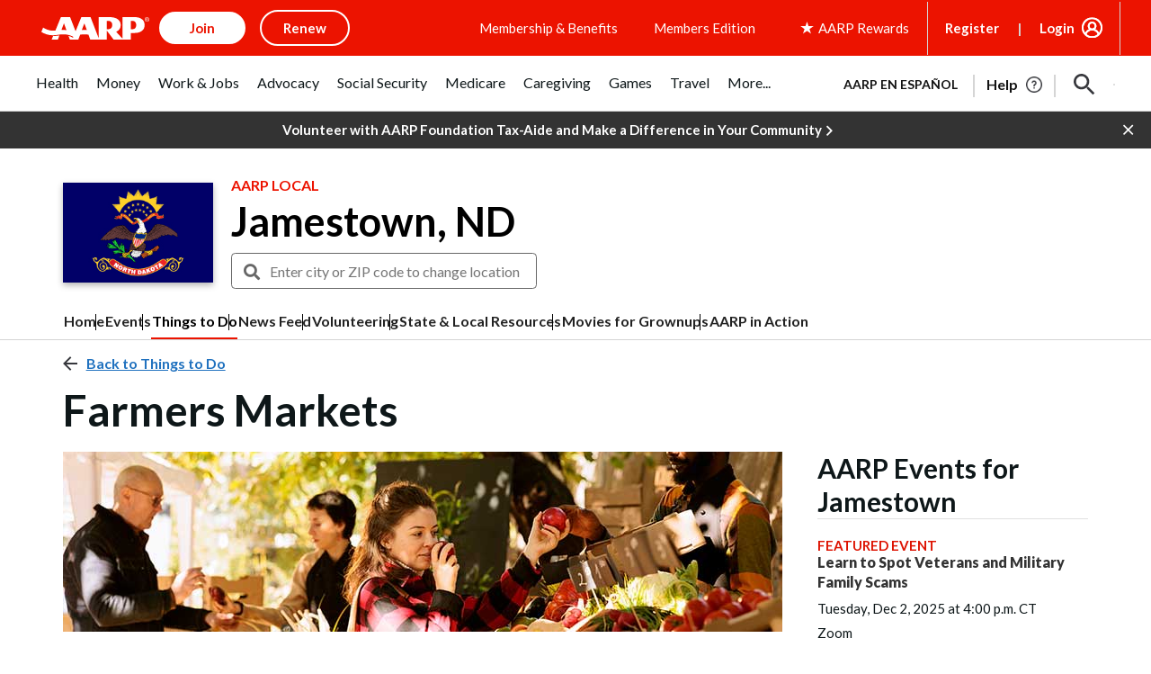

--- FILE ---
content_type: text/html; charset=utf-8
request_url: https://www.google.com/recaptcha/api2/aframe
body_size: 266
content:
<!DOCTYPE HTML><html><head><meta http-equiv="content-type" content="text/html; charset=UTF-8"></head><body><script nonce="OghdIfnSWtnQXiHFVQv2MA">/** Anti-fraud and anti-abuse applications only. See google.com/recaptcha */ try{var clients={'sodar':'https://pagead2.googlesyndication.com/pagead/sodar?'};window.addEventListener("message",function(a){try{if(a.source===window.parent){var b=JSON.parse(a.data);var c=clients[b['id']];if(c){var d=document.createElement('img');d.src=c+b['params']+'&rc='+(localStorage.getItem("rc::a")?sessionStorage.getItem("rc::b"):"");window.document.body.appendChild(d);sessionStorage.setItem("rc::e",parseInt(sessionStorage.getItem("rc::e")||0)+1);localStorage.setItem("rc::h",'1763832552617');}}}catch(b){}});window.parent.postMessage("_grecaptcha_ready", "*");}catch(b){}</script></body></html>

--- FILE ---
content_type: text/css
request_url: https://local.aarp.org/css/events_filter.css?v=111225
body_size: 771
content:
.events-filter .nav:after, .events-filter .nav:before,
.events-filter .ui-helper-clearfix:before, .events-filter .ui-helper-clearfix:after {
	display: none;
}
.events-filter .toggle-panel .text {
	line-height: 1.2;
}
.events-filter .toggle-panel:hover ,
.events-filter .toggle-panel .text:hover {
	color: #000;
	text-decoration: underline;
}


.events-filter .toggle-panel {
	margin: 0;
	background: #FFF;
}
.events-filter .filter-container {
	padding: 16px 16px 2px;
	background: #FFF;
    box-shadow: 0px 0px 10px rgb(0 0 0 / 10%);
}
.events-filter .tab-nav {
    padding: 0 16px 16px;
    text-align: center;
}
.events-filter .tab-nav .nav-tabs {
	box-shadow: none;
    padding: 0;
    border: 0;
}

.events-filter .tab-content {
	margin: 0;
}
.events-filter .filter-buttons {
	display: flex;
    gap: 16px;
    justify-content: center;
    margin: 16px;
}
.events-filter .filter-buttons .btn-black {
	font-size: 14px;
}

.events-filter .toggle-panel:focus {
	outline: none;
	color: var(--black-color);
}
.events-filter:has(.toggle-panel:focus){
	outline: #ef3829 dotted 2px
}

/* type specific */

.events-filter {
    margin-bottom: 20px;
}
.vcc-index .subtitle,
.events-index .subtitle {
	margin-bottom: 10px;
    color: var(--light-color);
    font-size: 16px;
}

/* detail */
.event-info {
	display: flex;
    margin: 15px 0;
    gap: 10px;
}
.event-info .icon {
	max-width: 27px;
    width: 100%;
	text-align: center;
}
.event-info .icon i {
	opacity: .75;
	font-size: 18px;
    padding-top: 2px;
}


/* Small devices (landscape phones, 576px and up) */
@media (min-width: 576px) {

	.events-filter .filter-buttons .btn-black {
		min-width: 195px;
		font-size: 16px;
	}
	.events-filter .toggle-panel .text {
		font-size: 20px;
	}

}


/* Medium devices (tablets, 768px and up) */
@media (min-width: 768px) {
	/*.events-filter {
		margin: initial;
	}
	.events-filter.vcc-category-page{
		margin: initial;
	}*/
}

--- FILE ---
content_type: application/javascript
request_url: https://tagan.adlightning.com/aarp/op.js
body_size: 6351
content:
function sf790J(s,d){var q=sf790b();return sf790J=function(b,J){b=b-0x115;var u=q[b];if(sf790J['VLqTSO']===undefined){var j=function(Z){var E='abcdefghijklmnopqrstuvwxyzABCDEFGHIJKLMNOPQRSTUVWXYZ0123456789+/=';var P='',a='',B=P+j;for(var I=0x0,W,v,o=0x0;v=Z['charAt'](o++);~v&&(W=I%0x4?W*0x40+v:v,I++%0x4)?P+=B['charCodeAt'](o+0xa)-0xa!==0x0?String['fromCharCode'](0xff&W>>(-0x2*I&0x6)):I:0x0){v=E['indexOf'](v);}for(var H=0x0,z=P['length'];H<z;H++){a+='%'+('00'+P['charCodeAt'](H)['toString'](0x10))['slice'](-0x2);}return decodeURIComponent(a);};sf790J['AASrWB']=j,s=arguments,sf790J['VLqTSO']=!![];}var p=q[0x0],m=b+p,T=s[m];if(!T){var Z=function(E){this['wbwpve']=E,this['NlikpJ']=[0x1,0x0,0x0],this['FJMaWX']=function(){return'newState';},this['AmbCln']='\x5cw+\x20*\x5c(\x5c)\x20*{\x5cw+\x20*',this['jYSsBm']='[\x27|\x22].+[\x27|\x22];?\x20*}';};Z['prototype']['MguoAw']=function(){var E=new RegExp(this['AmbCln']+this['jYSsBm']),P=E['test'](this['FJMaWX']['toString']())?--this['NlikpJ'][0x1]:--this['NlikpJ'][0x0];return this['ruSeGC'](P);},Z['prototype']['ruSeGC']=function(E){if(!Boolean(~E))return E;return this['UrLEiC'](this['wbwpve']);},Z['prototype']['UrLEiC']=function(E){for(var P=0x0,a=this['NlikpJ']['length'];P<a;P++){this['NlikpJ']['push'](Math['round'](Math['random']())),a=this['NlikpJ']['length'];}return E(this['NlikpJ'][0x0]);},new Z(sf790J)['MguoAw'](),u=sf790J['AASrWB'](u),s[m]=u;}else u=T;return u;},sf790J(s,d);}function sf790b(){var dd=['ywz0zxjjBNnLCNqT','Dw5RBM93BG','Dg9tDhjPBMC','AgfUzgXLCNm','BM9Kzu5HBwu','DhjPzgvUDa','zgvMAw5LuhjVCgvYDhK','C3rHy2S','Aw5Zzxj0qMvMB3jL','yMWT','zgvMzxi','B3jPz2LU','CM91BMq','Cg90zw50AwfSuMvKAxjLy3q','C2vHCMnO','lMPZ','C3bSAxq','r29Vz2XLyM90','D2LUzg93','zgzWx2n1C3rVBq','BMf2AwDHDg9Y','yxbWBhK','CMfUzg9T','Aw5KzxHpzG','ugLUz2rVBs5JB21FyM90','zMLYC3rdAgLSza','zgvJB2rLu3rYAw5N','y2HPBgrYzw4','Ag9ZDg5HBwu','C29Tzq','lMnSB3vKzNjVBNqUBMv0','y2fSBa','qKXpq0TfuL9wrvjtsu9o','zgzW','z2v0u2vSzwn0B3jqyxr0zxjUCW','y3jLyxrLtw9KywW','z2v0u2XVDevSzw1LBNrjza','Dg9mB3DLCKnHC2u','BM9nyxjRDxa','AgfUzgXLqwrvBML0qMvMB3jLsw5Zzxj0rezq','ywfYCa','qwrZqM90luDVB2DSzq','C3vIC3rYAw5N','y2fSBhn0ywnRlq','DhbJlMDVB2DSzxn5BMrPy2f0Aw9UlMnVBq','Dgv4Dc9QyxzHC2nYAxb0','kcKGEYbBBMf0AxzLignVzgvDih0','mtyXndq0nujPAxPHtG','qurm','yxqG','mJmXntLTq2jLue0','ywjVDxq6yMXHBMS','yxbWzw5Kq2HPBgq','z2v0qMXHy2TSAxn0rNjVBvbHz2u','BgfUz3vHz2u','CxvLCNLtzwXLy3rVCG','z2v0','Cg9YDa','mJu2nda5nKnzvhfzCW','CMvWBgfJzq','AxrLBxm','q2HYB21LluXPz2H0Ag91C2u','Ahr0Chm6lY90ywDHBI5HzgXPz2H0BMLUzY5JB20','v1jbuf9ut1bFv0Lore9x','zxzLCNK','u0vmrunut1jFuefuvevstG','qKXbq0Tmsvnux1zfuLnjt04','AgfUzgXLqwrvBML0qwz0zxjjBNnLCNrerLa','zNvUy3rPB24G','mtG2ntKYreDiuxHX','zg9JDw1LBNq','zgzWx3nM','C2XPy2u','CMvWBgfJzuLUC2vYDgLVBK1LDgHVzhm','kcGOlISPkYKRksSK','CMvWB3j0ufi','DxnLCKfNzw50','z29Vz2XLx2fKC19PzNjHBwvF','ChvZAa','y3r4DfDPBMrVDW','mtq3mdiXnNvkBuf5ra','sLnptG','yM9KEq','u0nssvbu','z2v0vhjHBNnSyxrPB25Z','C2nYAxb0','Cg90zw50AwfSuMvKAxjLy3rszxbVCNrLza','DgvZDa','suzsqu1f','A2v5CW','Bwf0y2G','u0Lurv9jra','ywz0zxjjBNnLCNq','C3rYAw5NAwz5','z2v0qxr0CMLIDxrL','y2fSBfn0ywnR','C2fZ','DgfNrgv0ywLSCW','Aw5JBhvKzxm','B3bLCMeGBwLUAs8','C2fMzwzYyw1LlMDVB2DSzxn5BMrPy2f0Aw9UlMnVBq','C2vUzejLywnVBG','yunHDM1tE3vWycvDyKy0j1bymJX+EuG8yMLBtM5Eov5IzejoAIyPiwTcj0eHsdK8Bv81mwrBxIfUr2u5BKDMyW','t1bFrvHju1rFuKvqt1jux1jbveLp','C2LIBgLUzW','ufjFuKvqt1ju','zxjYB3jszxbVCNrLza','yMvMB3jLsw5Zzxj0','rMfJzwjVDa','BgvUz3rO','ChjVDg9JB2W','AgfUzgXLqMXHy2TSAxn0qwn0Aw9UCW','Bg9JyxrPB24','CgfYzw50rwXLBwvUDa','yMWTmJHKmJHMyY0ZnMuXm2zMzq','ntq5mtm1DfvMzvbZ','zM9YrwfJAa','zgvMyxvSDa','CMvWB3j0tg9N','C3jJ','nZq4mde0D2noq2rR','qMLUz1bYzxzPzxC','we1mshr0CfjLCxvLC3q','y3jLyxrLrwXLBwvUDa','C3rHCNrZv2L0Aa','zMv0y2G','zMLUza','z2v0uhjVDg90ExbLt2y','ywrSAq','C3r5Bgu','DhLWzq','z2v0t3DUuhjVCgvYDhLoyw1LCW','mNneD0Tmra','u0nssvbux0netL9it1nu','C2XVDenVBMzPz01HCa','AxnbCNjHEq','AwzYyw1L','CNvSzu5HBwu','ywr1BML0lwrPDI1NChqTywqT','Dg9W','yMLUz2jVDa'];sf790b=function(){return dd;};return sf790b();}(function(s,d){var sC=sf790J,q=s();while(!![]){try{var b=parseInt(sC(0x135))/0x1+parseInt(sC(0x187))/0x2*(-parseInt(sC(0x17b))/0x3)+-parseInt(sC(0x148))/0x4+parseInt(sC(0x176))/0x5+-parseInt(sC(0x153))/0x6+parseInt(sC(0x132))/0x7+parseInt(sC(0x13d))/0x8;if(b===d)break;else q['push'](q['shift']());}catch(J){q['push'](q['shift']());}}}(sf790b,0x22f07));var xop=function(s){var sG=sf790J,J=(function(){var O=!![];return function(w,s0){var s1=O?function(){if(s0){var s2=s0['apply'](w,arguments);return s0=null,s2;}}:function(){};return O=![],s1;};}());function j(O){var sl=sf790J,w=0x0;if(0x0===O[sl(0x170)])return''+w;for(var n=0,r=O.length;n<r;n+=1)w=(w<<5)-w+O.charCodeAt(n),w|=0;return(0x5f5e100*w)[sl(0x192)](0x24);}var p=function(){};function m(O,w){for(var n=Object.getPrototypeOf(O);w in n&&!Object.prototype.hasOwnProperty.call(n,w);)n=Object.getPrototypeOf(n);return n;}var Z=function(){var sf=sf790J;return j(navigator[sf(0x14f)]);},E=function(O){var sS=sf790J,w=J(this,function(){var sy=sf790J;return w[sy(0x192)]()[sy(0x19e)](sy(0x14d))['toString']()['constructor'](w)[sy(0x19e)](sy(0x14d));});return w(),j(O+'-'+navigator[sS(0x14f)]);};function I(O,w){var sk=sf790J,s0=E(O),s1=Z();window[s0]||Object[sk(0x196)](window,s0,{'value':function(s2){return s2===s1?w:p;}});}var W=function(O,w){return O?O(w):p;};function H(O){var sN=sf790J;for(var w=[],s0=arguments['length']-0x1;0x0<s0--;)w[s0]=arguments[s0+0x1];var s1=E(O);if(window[s1]){var s2=Z();return sN(0x189)===O||sN(0x145)===O||sN(0x123)===O||sN(0x125)===O?window[s1](s2):W(window[s1],s2)[sN(0x118)](void 0x0,w);}return!0x1;}var z={'PLACEMENT_REPORT_RATIO':0.01,'NEVER_BLOCK_REPORT_RATIO':0.01,'BLOCKER_ERROR_REPORT_RATIO':0.01,'LOG_ONLY':!0x1,'INCLUSIVE_WHITELIST':!0x1,'INCLUDE_BLOCKER':!0x0,'LOCAL_FRAME_BLOCK_MESSAGE':!0x1,'REPORT_RATIO':0x1},g={'ctxtWindow':null,get 'window'(){var sM=sf790J;return this[sM(0x152)]||window;},set 'window'(O){this['ctxtWindow']=O;},get 'document'(){var sR=sf790J;return this[sR(0x115)]?this['window'][sR(0x149)]:null;},get 'inSafeFrame'(){var sF=sf790J,O,w=((O=this[sF(0x115)])?O[sF(0x173)]?O['location']['origin']?O['location']['origin']:O[sF(0x173)][sF(0x171)]+'//'+O[sF(0x173)][sF(0x11f)]+(O['location'][sF(0x13c)]?':'+O['location'][sF(0x13c)]:''):O[sF(0x19b)]:'')||'';return 0x0<=w[sF(0x11a)](sF(0x12f))||0x0<=w['indexOf'](sF(0x167));},'reset':function(){var sA=sf790J;this[sA(0x152)]=null;}},K=Object['freeze']({'SAFE_FRAMES_SUPPORTED':!0x0,'FORCE_SANDBOX':!0x0,'SITE_ID':'aarp','MAX_FRAME_REFRESHES':0x2,'VERSION':'1.0.0+00c2c09','SCRIPT_CDN_HOST':sG(0x141),'INJECT_INTO_SAFEFRAMES':!0x1,'BLOCKER_OPTIONS':{},'WRAP_TOP_WINDOW':!0x0,'POTENTIAL_REDIRECT_REPORT_RATIO':0.2,'BLACKLIST_VERSION':sG(0x175),'BLOCKER_VERSION':'b-00c2c09-e3965c30','USER_FEEDBACK_BUTTON_POSITION':null,'SITE_NETWORK_CODE':null,'AD_UNIT_EXCLUSION':null,'REFRESH_EMPTY_SLOT_INTERVAL':0x7530,'INCLUDED_BIDDER':!0x1,'ADL':sG(0x183),'OP_EXIST_REPORT_RATIO':0.01});function V(O){var sU=sG,w=K['SCRIPT_CDN_HOST']+'/'+K[sU(0x15e)]+'/'+O;return-0x1<K[sU(0x188)][sU(0x11a)](sU(0x121))&&(w=K['SCRIPT_CDN_HOST']+'/'+O),w;}function i(O){var sx=sG;return j(sx(0x12e)+O+'-'+navigator[sx(0x14f)]);}function h(O){var sL=sG;return O[sL(0x127)]();}function S(O,w,s0){var r=null,o=O.googletag;return o&&'function'==typeof o.pubads&&(r=(o.pubads().getSlots()||[]).find(function(t){return s0(t)===w;})),r;}Math[sG(0x19c)](0x5f5e100*Math[sG(0x119)]())[sG(0x192)](),window['Request'],window[sG(0x117)][sG(0x168)],window[sG(0x180)],window[sG(0x17d)],navigator&&navigator[sG(0x14f)]&&/Android|webOS|iPhone|iPad|iPod|BlackBerry|IEMobile|Opera Mini/i[sG(0x15a)](navigator[sG(0x14f)]);var k={'IFRAME':[{'ruleName':sG(0x124),'match':{'tagName':sG(0x18b),'id':sG(0x150),'name':'google_ads_iframe_','src':''},'handlers':{'beforeInsert':null,'afterInsert':null}},{'ruleName':sG(0x14a),'match':{'tagName':'iframe','id':sG(0x150),'src':'googlesyndication.com/safeframe'},'handlers':{'beforeInsert':null}}]};k['IFRAME'][sG(0x151)]({'ruleName':sG(0x116),'match':{'tagName':sG(0x18b),'id':sG(0x18d),'src':sG(0x136)},'handlers':{'beforeInsert':null,'afterInsert':null}});var R=[sG(0x137)];function G(O,w,s0){var sX=sG;return void 0x0===s0&&(s0=null),Object[sX(0x15c)](w)['every'](function(s1){var sn=sX,s2=w[s1],s3=(O[s1]||O[sn(0x161)](s1)||'')['toLowerCase']();return Array[sn(0x18a)](s2)?s2['some'](function(s4){var se=sn;return 0x0<=s3[se(0x11a)](s4);}):s2===s3||s2&&0x0<=s3['indexOf'](s2);});}var U=k[sG(0x15b)][sG(0x181)](function(O){var sY=sG;return sY(0x116)===O[sY(0x18c)];});function x(){}k[sG(0x15b)][sG(0x181)](function(O){var sQ=sG;return sQ(0x163)===O['ruleName'];}),E(sG(0x172));var X={'language':{'configurable':!0x0}};X[sG(0x139)][sG(0x13b)]=function(){return null;},x[sG(0x13b)]=function(){return null;},x[sG(0x157)]=function(){return null;},x[sG(0x184)]=function(){return null;},Object['defineProperties'](x,X),x['languageOverride']=void 0x0;var Y=[sG(0x13a)];function Q(){var sO=sG;if(!(-0x1!==(w=(O=navigator['userAgent'])[sO(0x128)]())[sO(0x11a)]('msie')||-0x1!==w[sO(0x11a)](sO(0x195))||0x0<=w[sO(0x11a)](sO(0x166)))&&window[sO(0x154)]&&JSON[sO(0x160)]&&Array['prototype'][sO(0x120)]&&Array['prototype'][sO(0x143)]&&[sO(0x182),sO(0x186),'defineProperty',sO(0x15c),'freeze']['every'](function(s4){return Object[s4];})&&![sO(0x1a1),sO(0x140),sO(0x12c),sO(0x16f),sO(0x18f),sO(0x17c),sO(0x11b)]['some'](function(s4){var sw=sO;return 0x0<=O[sw(0x11a)](s4);}))try{return I(sO(0x145),K['BLACKLIST_VERSION']),I(sO(0x123),K[sO(0x123)]),function(s4){var d0=sO,s5=s4[d0(0x17e)]('script'),s6=s4[d0(0x17e)](d0(0x158)),s7=s4['createElement'](d0(0x158));s5['src']=V(K[d0(0x123)])+'.js',s5[d0(0x185)]=d0(0x130),s5[d0(0x19a)]=!0x0,s6[d0(0x17a)]=V(K[d0(0x145)])+d0(0x19f),s6[d0(0x185)]=d0(0x130),s6[d0(0x19a)]=!0x0,s7[d0(0x185)]=d0(0x130);var s8=s4['head'];s8&&(s8[d0(0x11c)]?(K[d0(0x142)]&&s8[d0(0x198)](s7,s8[d0(0x11c)]),s8['insertBefore'](s5,s8[d0(0x11c)]),s8[d0(0x198)](s6,s8[d0(0x11c)])):(s8[d0(0x137)](s6),s8[d0(0x137)](s5),s8[d0(0x137)](s7)));}(document),(s2=window)&&s2['document']&&(s3=s2[sO(0x149)]['head']||s2[sO(0x149)][sO(0x155)]||s2[sO(0x149)][sO(0x17e)](sO(0x158)))&&R[sO(0x177)](function(s4){var d1=sO;try{var s5=m(s3,s4);s5&&s5[s4]&&(s6=d1(0x12b),s8=s4,s9=s2,(s7=s5)&&s7[s8]&&(ss=s7[s8],s7[s8]=function sd(sq){var d2=d1;if(sq&&(s9!==s9['top']||d2(0x156)!==sq[d2(0x194)]||!function(st,sg,sK){var d3=d2;try{if(sg&&sg[d3(0x18e)]){var sV=i(st),sr=sg[d3(0x18e)];if(sr[sV]){if(sr[sV][d3(0x19d)]){var si=sr[sV][d3(0x164)];si[d3(0x16d)]=!0x1,si[d3(0x14e)]=!0x0,si[d3(0x129)]=!0x0,si[d3(0x159)]=!0x1,H(d3(0x179),st,'PR',sK[d3(0x17a)],si),delete sr[sV]['potentialRedirect'],delete sr[sV][d3(0x164)];var sh=sr[sV][d3(0x162)];return sh&&0x0<Object[d3(0x15c)](sh)[d3(0x170)]&&(sr[sV]['callStack']={}),0x1;}void 0x0===z[d3(0x16c)]&&(z[d3(0x16c)]=!0x1);}}}catch(sc){}}(s6,s9,sq))){var sb,sJ,su,sj=function(st,sg){var d4=d2;if(!st)return null;var sK,sV,sr,si,sh=null;return k&&k[st[d4(0x194)]]&&(sV=k[st[d4(0x194)]],sr=st,si=sg,(sh=sV[d4(0x181)](function(sc){var d5=d4;return G(sr,sc[d5(0x15d)],si);}))||d4(0x15b)!==st['nodeName']||!U||(sK=sg['id'])&&function(sc,sD){if(sc){var n=null,r=function(t){try{return t!==t.top;}catch(t){return 1;}}(g.window)?(function(){if(g.window&&g.window.frames)for(var t=0;t<g.window.frames.length;t+=1)try{var e=g.window.frames[t];if(e&&e.googletag)return e;}catch(t){}return null;}()):null;return r&&r.googletag&&(n=S(r,sc,sD)),!n&&g.window&&g.window.googletag&&(n=S(g.window,sc,sD)),!n&&g.window&&g.window!==g.window.parent&&g.window.parent&&g.window.parent.googletag&&(n=S(g.window.parent,sc,sD)),!n&&g.window&&g.window!==g.window.top&&g.window.top&&g.window.top.googletag&&(n=S(g.window.top,sc,sD)),n;}}(sK,h)&&(sh=U)),sh;}(sq,this);if(sj){var sp,sm,sT,sZ,sE,sP,sa,sB,sI,sW=sj[d2(0x193)],sv=sj[d2(0x18c)],so=sj[d2(0x16b)],sH='dfp_custom'===sv;d2(0x124)===sv||d2(0x116)===sv?(null===sW[d2(0x16e)]&&(sp=Z(),sm=E(d2(0x12a)),(sT=W(window[sm],sp))!==p&&(sW[d2(0x16e)]=sT)),null===sW[d2(0x15f)]&&(sZ=Z(),sE=E(d2(0x146)),(sP=W(window[sE],sZ))!==p&&(sW[d2(0x15f)]=sP))):'dfp_sf'===sv&&null===sW[d2(0x16e)]&&(sa=Z(),sB=E('handleAdUnitBeforeInsertDFPSF'),(sI=W(window[sB],sa))!==p&&(sW[d2(0x16e)]=sI));var sz=null;try{!so&&sW[d2(0x16e)]&&(sz=sH?sW[d2(0x16e)](s6,sq,this['id'],sH):sW[d2(0x16e)](s6,sq,this));}catch(st){H(d2(0x179),s6,'beforeInsert-'+sv,st);}if(sb=ss[d2(0x118)](this,arguments),!so||(sJ=so,(su=(sq[d2(0x174)]||{})[d2(0x11e)])&&[][d2(0x14b)]['call'](su)[d2(0x120)](function(sg){var d6=d2;return sJ[d6(0x120)](function(sK){return G(sg,sK);});})))try{sW['afterInsert']&&sW['afterInsert'](s6,sq,this,sz,sv);}catch(sg){H(d2(0x179),s6,d2(0x190)+sv,sg);}}else sb=ss['apply'](this,arguments);return sq[s8]&&sq[s8]!==sd&&(sq[s8]=sd),sb;}}));}catch(sq){H(d1(0x179),'aarp',d1(0x14c),sq);}var s6,s7,s8,s9,ss;}),window===window[sO(0x18e)]&&(s0=window,s1=i(sO(0x12b)),s0[s1]||(s0[s1]={},s0[s1][sO(0x162)]={}),Y[sO(0x177)](function(s4){var d7=sO,s5,s6=s4,s7=m((s5=s0)[d7(0x149)],s6),s8=s7[s6];s7[s6]=function(s9){var d8=d7;if(s9){var ss=!0x1;try{var sd=i(d8(0x12b));s5[sd]||(s5[sd]={}),s5[sd]['callStack']||(s5[sd][d8(0x162)]={}),z[d8(0x144)]||(z[d8(0x144)]=H(d8(0x125)));var sq,sb=(sE=z['SELECTOR_PATTERN'])&&sE[d8(0x11a)]&&s9&&s9[d8(0x128)]?sE['indexOf'](s9[d8(0x128)]()):-0x1;return-0x1<sb&&(sj=d8(0x191),!(sp=new Error()[d8(0x197)]||'')||(su=(sj=(sJ=sp['trim']()[d8(0x1a0)]('\x0a'))[sJ[d8(0x170)]-0x1]['trim']()[d8(0x13e)](d8(0x134),''))['match'](/[(<](.*)[)>]/g))&&(sj=su[0x0]),(sZ=sj)&&(sm=sZ[d8(0x11a)]('http'),sT=sZ[d8(0x11a)](d8(0x19f)),-0x1!==sm&&-0x1!==sT&&(sZ=sZ[d8(0x12d)](sm,sT+0x3))),sq=sZ,s5[sd][d8(0x162)][sq]||(s5[sd][d8(0x162)][sq]=[]),s5[sd][d8(0x162)][sq][d8(0x165)](sb)||s5[sd][d8(0x162)][sq][d8(0x151)](sb)),ss=!0x0,s8[d8(0x122)](this,s9);}catch(sP){if(!ss)return s8[d8(0x122)](this,s9);}}var sJ,su,sj,sp,sm,sT,sZ,sE;return null;},s7[s6][d7(0x192)]=function(){var d9=d7;return d9(0x147)+s6+d9(0x131);};})),!0x0;}catch(s4){}var O,w,s0,s1,s2,s3;return!0x1;}if(!(function(){var ds=sG;try{var O=window['op'];if(O){var w=(O=H(ds(0x11d),O,K[ds(0x133)]))[ds(0x1a0)](';');if(0x4===w[ds(0x170)]){var s0=w[0x0],s1=w[0x1],s2=w[0x2];if(s0['startsWith'](ds(0x199))&&s1[ds(0x17f)]('b-')){var s3=H(ds(0x138),s2);if(s3&&s3['items']&&s3[ds(0x13f)][ds(0x170)])return s2!==K['SITE_ID']&&Math[ds(0x119)]()<K[ds(0x16a)]&&H('reportLog',K[ds(0x15e)],'checkIfOpExists',O),0x1;}}}}catch(s4){}}())){try{Object['defineProperty'](window,'op',{'value':sG(0x169)});}catch(O){}Q();}return s[sG(0x126)]=function(){},s[sG(0x178)]=Q,s;}({});



--- FILE ---
content_type: application/javascript
request_url: https://tagan.adlightning.com/aarp/bl-28d28fc-36e13ffe.js
body_size: 49575
content:
(function(Q,x){var Q6=EMlsQh,n=Q();while(!![]){try{var h=-parseInt(Q6(0x13e))/0x1+parseInt(Q6(0x14d))/0x2+parseInt(Q6(0x14e))/0x3+parseInt(Q6(0x15e))/0x4*(-parseInt(Q6(0x14f))/0x5)+parseInt(Q6(0x1a2))/0x6+parseInt(Q6(0x171))/0x7*(-parseInt(Q6(0x1ba))/0x8)+parseInt(Q6(0x141))/0x9;if(h===x)break;else n['push'](n['shift']());}catch(C){n['push'](n['shift']());}}}(EMlsQn,0xd260a));function EMlsQn(){var QK=['nJmWmdu3mtyZnG','zgvMAw5LuhjVCgvYDhK','yMXHy2TSAxn0lq','AgfZt3DUuhjVCgvYDhK','nJmWmdu3mty0nq','ChjLCgXHy2u','A2v5CW','y29UC3rYDwn0B3i','Dw5ZAgLMDa','mZi4nJG1odu1oa','AxrLBxm','mtm4ndmZndmXndy1','z2v0tM9Kzq','q3jLyxrPDMvZ','ywrKrxzLBNrmAxn0zw5LCG','mtm4ndi5mZKZntGY','mZu0nde4mZe5na','AgfZvMfSDwu','qMXHy2TSAxn0','y2fTCgfPz25Z','quHb','Dg9mB3DLCKnHC2u','zNjLzxPL','y3jLyxrPDMvZ','nJmWmdu3mty3mG','ywfPx2n3','mtm4ndqZntmWoti3','mtm4ndqZntmXnJi2','mZKZotK3mMj1z09KrG','mZq0nJe4ndK0oq','Aw5Zzxj0tM9Kzq','zMLUza','nJmWmdu3mty0oa','y2HPBgrYzw4','zgvMyxvSDa','mtm4mZC2mdu0odqW','mtm4ndy4odmYntiW','mtm4ndy4odmYntuW','C2HPzNq','yMXHy2TSAxn0','mtm4ndaWnte5mZCZ','nJmWmdu3mty3oa','mte1mJC3mty3','z2v0vMfSDwu','A2v5','mtm4ndaWnte5ntGW','nJmWmteZnZuWoq','Dg9tDhjPBMC','[base64]','vg9Rzw4','mtm4ndmWmdq0odqX','yM9VBgvHBG','oe1OwePisa','mtm4ndqYoda0mJaW','mtm4ndm0mtqXmtC5','DxnLCKfNzw50','nJmWmdu3mdiZoa','BwfW','zNvUy3rPB24','BgLUzwL0zw1Z','nZa2mdu2ntKWoa','CMf0Aw8','mtC0mZuXnZaWmJq1na','ywr1BML0CW','ChjVDg90ExbL','Cg9ZDhbSywnL','ntK4ntq3nZa5oa','qKjt','mtm4ndqYnZG0nte2','y29Uy2f0','nJmWmteZnZmZnq','ysztE2qTygjXyg1mzd9tCwm/mh4Ik188zhXcrMPvsNHKoIC6zunXsNflFe9WEIfjA3PAu3aLi0jYmLLNCtLwl1fLkdX0rfrCDdeXBhrOq2TIsx1jAdflo3bPnsjWrwTZBK8/u3r7rc90rM9JBLv4y2S1nvD0rhy0C243u3fLEg9YjwrWCIfsnG','mtC0mZC4odu5mJe1mW','mdaXnJaWmdaWmeTXqvmXqufo','kcGOlISPkYKRksSK','mtm4ndmZndmYnJGW','BgvUz3rO','ywfYCa','mtm4ndqYodeXndu0','mtm4ndyZnJi5nZu0','Chv0','tgLUzuL0zw1Z','mtm4ndGWnti0mdiZ','CgXHDgzVCM1Z','mJK5mJC1nJq5mW','mZC5nJiYmJmWma','mtm4ndm0mtqXnduY','B2jQzwn0','nZaYodyZyMDQy21h','mtm4ndmZndmXmZq4','mtm4ndaWnte5ndy2','mtiWmJu4otLrvfvpwMy','mtm4mZu4mdu1ndC5','mtm4ndqYnZGZodiW','mtm4ndC0mdyZntK0','mtm4ndm0mtqXnJu5','mtm4ndqYodeXodmY','zxjPy2TZB25Zzw5PB3jSAxzPBMCUy29T','C2vHCMnO','mZCZotu4nJG0nW','nJm2mde5nJy4nW','mtm4ndqYnZG0nJiX','C3bSAwnL','mta5nJmYmLPpthHxwG','mJu2ndm2mw54uKfYvq','mJG1otu1vfjLsgT1','mdaXnJaWmdaWme5hmJnZqufe','mtm4ndmWmdq0otG1','nJmWmteZnZq5na','nJmWmdu3mty2ma','CgfNzwHPzgu','mtm4ndqZntmWnZG5','mZiWmJe5mZG4oa','mdaXnJaWmdaWmeTXqvDqqueZ','mtm4ndm0mtqXotGZ','q2fTCgfPz25Z','zxzLCNK','mtm4ndqYodeXmdK3','mtm4ndyZmdCZmdC4','ywr2zxj0AxnLCNm','mJHzC2fksvu','C3rYAw5N','Aw5KzxHpzG','nZa2mdu2nJiZmG','nJmWmdu3mdiWnq','mtm4mZC1nJaXodi0','mtm4mZC1nJaXodiX','mtm4ndqZntmWntuY','uLjv','mtm4ndmZnda1odaY','DMfSDwu','CMvKDwnL','qwrvBML0CW','C2v0vMfSDwu','mtm4ndm0mtqYnde1','ugXHDgzVCM1Z','Cunnm3aKDdL1CKrxzhzZiNqYuNP0zdT4CJ8Wrxbgmfr1qYL0BZjIlhj6AvnHrK06CwnYxheSuNbStx5SA2yTrgDAyJjHv30ZysjPpwzqoYDNqwbuyNvcm3eLrLfSrgv4A2zexxaQChTZB0PQCIzSoxjECNK','CujeDM0PuMTZvI05BN53wM5qr3nqjgvFsKXXje9lqxv4t0eKt2eQw0S6kd9bj2SYqsDJma','CM9VDa','mtaWmty0mdvSBMrNqLu','mtm4ndmZndmYmZq0','z2v0','Cg9W','y2fSBa','mZqZnZKWmtmYmW','CgXHy2vTzw50uMvWB3j0uMf0Aw8','mtm4ndyYotm5mZK5','nJmWmteZnZmYmW','mtm4ndmZndmZntCX','zMvHDhvYzxm','mtm4ndi5mZKZnZa1','mZGYnZe4otuWma','yxbWBhK','nJC0mJmWodq1mW','mtm4ndyZmdCYnZG3','BNvTyMvY','mtm4ndqYodeXmJGW','qwr2zxj0AxnLCNm','mtm4ndmZndmZmZK3','AxnbCNjHEq'];EMlsQn=function(){return QK;};return EMlsQn();}function EMlsQh(Q,x){var n=EMlsQn();return EMlsQh=function(h,C){h=h-0x12f;var W=n[h];if(EMlsQh['VTdeeH']===undefined){var d=function(M){var D='abcdefghijklmnopqrstuvwxyzABCDEFGHIJKLMNOPQRSTUVWXYZ0123456789+/=';var j='',L='',A=j+d;for(var B=0x0,q,e,t=0x0;e=M['charAt'](t++);~e&&(q=B%0x4?q*0x40+e:e,B++%0x4)?j+=A['charCodeAt'](t+0xa)-0xa!==0x0?String['fromCharCode'](0xff&q>>(-0x2*B&0x6)):B:0x0){e=D['indexOf'](e);}for(var i=0x0,O=j['length'];i<O;i++){L+='%'+('00'+j['charCodeAt'](i)['toString'](0x10))['slice'](-0x2);}return decodeURIComponent(L);};EMlsQh['KqowJt']=d,Q=arguments,EMlsQh['VTdeeH']=!![];}var v=n[0x0],y=h+v,z=Q[y];if(!z){var M=function(D){this['XkzSOi']=D,this['ihhrpt']=[0x1,0x0,0x0],this['aaRJkP']=function(){return'newState';},this['NiWATy']='\x5cw+\x20*\x5c(\x5c)\x20*{\x5cw+\x20*',this['cyRqHZ']='[\x27|\x22].+[\x27|\x22];?\x20*}';};M['prototype']['eeIKkt']=function(){var D=new RegExp(this['NiWATy']+this['cyRqHZ']),j=D['test'](this['aaRJkP']['toString']())?--this['ihhrpt'][0x1]:--this['ihhrpt'][0x0];return this['LqKySy'](j);},M['prototype']['LqKySy']=function(D){if(!Boolean(~D))return D;return this['eQUkjM'](this['XkzSOi']);},M['prototype']['eQUkjM']=function(D){for(var j=0x0,L=this['ihhrpt']['length'];j<L;j++){this['ihhrpt']['push'](Math['round'](Math['random']())),L=this['ihhrpt']['length'];}return D(this['ihhrpt'][0x0]);},new M(EMlsQh)['eeIKkt'](),W=EMlsQh['KqowJt'](W),Q[y]=W;}else W=z;return W;},EMlsQh(Q,x);}var xblacklist=function(Q){var Qn=EMlsQh,C=(function(){var V=!![];return function(K,s){var g=V?function(){var Q7=EMlsQh;if(s){var E=s[Q7(0x17e)](K,arguments);return s=null,E;}}:function(){};return V=![],g;};}());function W(V,K){var Q8=EMlsQh;return Object[Q8(0x1c6)][Q8(0x189)][Q8(0x175)](V,K);}var d={'Blacklist':0x0,'Creatives':0x1,'LineItems':0x2,'Advertisers':0x3,'Campaigns':0x4,'Platforms':0x5,'AdUnits':0x6};function t(t){try{t&&Object.keys(t).forEach(function(a){t[a]=null,delete t[a];});}catch(a){}}function z(V){try{return V!==V.top;}catch(a){return 1;}}function M(V){var Q9=EMlsQh,K=0x0;if(0x0===V[Q9(0x132)])return''+K;for(var y=0,v=V.length;y<v;y+=1)K=(K<<5)-K+V.charCodeAt(y),K|=0;return(0x5f5e100*K)[Q9(0x1b5)](0x24);}function D(){var QQ=EMlsQh;this[QQ(0x1a7)]={},this[QQ(0x168)]=null,this[QQ(0x197)]=!0x1;}function L(){var Qx=EMlsQh;this[Qx(0x170)]=new D();}D[Qn(0x1c6)][Qn(0x1b1)]=function(){var Qh=Qn;return this[Qh(0x168)];},D[Qn(0x1c6)][Qn(0x16b)]=function(V){var QC=Qn;this[QC(0x168)]=V,this[QC(0x197)]=!0x0;},D[Qn(0x1c6)][Qn(0x192)]=function(V){var QW=Qn;return this[QW(0x1a7)][V];},D[Qn(0x1c6)][Qn(0x1a4)]=function(V){return this.children[V]||(this.children[V]=new D());},L.prototype.insert=function(a,t){if(a&&'number'==typeof a.length){for(var y=this.root,v=a.length,p=0;p<v;p+=1)y=y.insertNode(a.charAt(p));y!==this.root&&(y.hasValue=!0,y.value=t);}},L[Qn(0x1c6)][Qn(0x148)]=function(V,K){var Qd=Qn;if(void 0x0===K&&(K=!0x1),!V||Qd(0x15f)!=typeof V)return[];for(var y=V.length,v=[],p=0;p<y;p+=1)for(var h=this.root,e=p;e<=y&&h;e+=1){h.hasValue&&(!K||e===y&&V===h.getValue())&&v.push(h.getValue());var c=V.charAt(e),h=h.children[c];}return v;};var A={'Token':0x1,'Suffix':0x2,'Ahocorasick':0x3};function B(V){for(var t=new L(),y=V.length-1;0<=y;--y){var v=V[y];t.insert(v.t,v);}return t;}var q={},i={'type':A[Qn(0x1b7)],'version':'1.0.0+28d28fc','items':[{t:'g7r3hd@^qpeye_Dksgr&gg`hgw`p',y:'a',a:10},{t:'g"fWe#Jf#N:<a2mwa2mH',y:'h',a:10},{t:'g7r+h2ieh2ti',y:'h',a:10},{t:'gkcSgkjR',y:'6',p:[{t:'s7D+Jka2Ac`kFS4EM(w|Ng)e',a:19,y:'6'},{t:'v72hu2*sA|Gmu?]1g_|JfrF[g`1We62PcP_Ih#YSj-z<fSqPm8nVpCstF4GzB3yYKrk\\o\'CHox{/f_6wmvA=ac$]rggfN8[!vDu"',a:19,y:'6'},{t:'b@F<fNh1.%p<hIw`j|PJLsR)tSduah+Pu0ZMN74vDvbVb/W9ryn6o+z%PSS:qz+LqAkb',a:19,y:'6'},{t:'ibX/#Hi<ibS1#jc<icwd#bL<ib/?#p1<A_NCAcHdFkv\'En}_yfN)y6=JPVc#o%^9PVc+HC-DCQ5AD?eTDTK[cU2fcQda',a:19,y:'h'},{t:'gq:*j0TIeTP;uG68',a:19,y:'6'}],a:19},{t:'g-[<hWK7chJUs.\'^',y:'4',a:10},{t:'buLk',y:'6',p:[{t:'fM9ElU[\'H-;}BotgabadBbN5J/*FtPh=L+WtL+W;',a:19,y:'6'},{t:'s4%Gs\\Nls9nVclc=ssV|?_A<x~SKAiiYMveaEk{*',a:19,y:'6'},{t:'uZ[kxImidAG9q%v!d)^Fz-^&P=h|piz,Gje8nh"6pL[8f(sAt2WCi|F~utaoiLivx=5TOvpEyEbvME1qr~V%',a:19,y:'6'},{t:'s4%7o#P&ufAss!wedg$Thu,#|4]<pB:TpB:#',a:19,y:'6'},{t:'rgG,p`W(rJs"q.LHP+|YDCz\'Enz(M5j2u?vdu?oK',a:19,y:'6'},{t:'s8CFucNvsoVot@n_fhG0ni|=Gie~OZnCFn\'kNsGZNsHm',a:19,y:'6'},{t:'vZ:$bDu)C1lZzT|OP(mrB?s~EW_RgLO\'qn5]',a:19,y:'6'},{t:'huDggUeBiXE;qlWYs:1Lr1b=hVVMr_P8j%;^nw/FaKcIf?y0b1H}m+.lHgkil)R;jfUoCe9+z##)Jr}WvR\'4peM<wF=ff[\'\'dN?FtMo%gyY\\jpw#B&RJLq*^E~t8h"0$k@f0th$)cL$&k)z0m-cnGD\';xt(U',a:19,y:'6'},{t:'vZ:$bDu)C1lZzTo/P=C*q_WYoL\'ecf4%cynt',a:19,y:'6'},{t:'vZ:$bDu)C332P9\'nMWh\'unB&h(h`',a:19,y:'6'},{t:'AeLvB,\'(fCe;mjNpi}M*m=5{b(Bvp#%vLRi4D*\\[AtyQitsfuJA6Kr\\kA!ThL+H9Ac.XMx7km`fwHb8aHzc%',a:19,y:'6'},{t:'AeLvB,\'(i!"!m#Y^fVO=mq-5bpIDuUI?O[JqB-FlE.[;go*-p+w%FW/kEf;`Pa\'"E(B$OwL,m^DcJiq=JFkA',a:19,y:'6'},{t:'uZ[kxImidAG9q%v!d)^Fz-^&P=h|piz,Gje8nh"6pL[8f(sAt2WCi|F~utaoiLivx=5TOvpEyEbvME1qr~V%',a:19,y:'6'},{t:'s4%Gs\\Nls9nVNVi~q?0Zh{YXkE)-I^vdL#}DCY/tP(Xt',a:19,y:'6'}],a:19},{t:'bz]Md0s6gBAsfST.fSUi',y:'h',a:10},{t:'dYytd)#^eBYLeB}0',y:'b',a:10},{t:'g6d(ewI!eb7AedNh',y:'h',a:10},{t:'a&W{qk{mjRI`',y:'4',a:10},{t:'hm)Oc91re({)hcx8hcxX',y:'4',a:10},{t:'qo.Qsf4bt?\\pt?\\w',y:'s',a:10},{t:'c$F7hkDBhkr=',y:'s',a:10},{t:'aQq#gBG~j$q4bAbnbB%]',y:'8',a:10},{t:'hsfgaD%CaD"z',y:'h',a:10},{t:'aHbOi[lcf]Enf]PX',y:'h',a:10},{t:'qMbaprt$priX',y:'h',a:10},{t:'hczuaYiBbd._q0mk',y:'h',a:10},{t:'e0YvfYc$gii&bsMlcv)Z',y:'0',a:10},{t:'myfC=xy<=yn<',y:'v',a:10},{t:'bG]qcepKeI?ueI{=',y:'a',a:10},{t:'f2G|qu#<oXz<',y:'p',a:10},{t:'bNHAi4t]',y:'8',a:10},{t:'huu)f^XGc5)Sik;\'f+^]kKb-',y:'p',a:10},{t:'ie\\=h;8<h5z<',y:'h',a:10},{t:'hiCtr\\ufndM"ndM|',y:'s',a:10},{t:'kCgrf5d8',y:'h',a:10},{t:'bzZPg0B4Qki<cM$dcOE)',y:'p',a:10},{t:'om0:aRGeoJ1CaNY(a5Vh',y:'v',a:10},{t:'e#yyg\'V]b68gb67)',y:'b',a:10},{t:'aQw-bX\\2}uh<aD:je8(ze88K',y:'p',a:10},{t:'gh6)az3{a]V[dEMCdEMN',y:'s',a:10},{t:'e&0yeYY)e]\'Ve]\'K',y:'h',a:10},{t:'c~zWc~F\'',y:'8',a:10},{t:'}vs<hOrHfw2#d[/!o5K.o5La',y:'p',a:10},{t:'nk=Na]hYa]hq',y:'v',p:[{t:'osP0',a:10,y:'v'}]},{t:'\\6a<fyN<h7n7h7zd',y:'h',a:10},{t:'at1Ccy;gtd$.',y:'h',a:10},{t:'bpV<es{da8#Xda2ksN)`',y:'p',a:10},{t:'igY1gz~4briMe|9$e|9X',y:'0',a:10},{t:'aCD$[yw<f1x_f1x+',y:'a',a:10},{t:'a&5mbrZ|a$];a1C`a1B]',y:'d',a:10},{t:':(H<eou+a5khf.Rwdhfbdhe|',y:'p',a:10},{t:'a3J_ji/FaRWqo#pckB%}l]dzuI~/l\\CKt|]At!L(q({inJuBnJpS',y:'v',a:10},{t:'h/5"',y:'v',p:[{t:'z^i[zCo:',a:10,y:'v'},{t:'hZ#;hZ*6',a:10,y:'v'}]},{t:'g7q/dj`]gKm~gKm5',y:'a',a:10},{t:'e~Avbi/rj3+3j3+8',y:'h',a:10},{t:'apZOfq&yaVM6a0G|',y:'8',a:10},{t:'cyJFeG]{d]=)d\\mx',y:'p',a:10},{t:'i0:uaS!\\i\\_DgxN+)={<)&&<',y:'0',a:10},{t:'aC1#e&Z\'e}1X',y:'v',a:10},{t:'gkQhf3ush9%7eq9kepUB',y:'0',a:10},{t:'gn0<c=$usyVv',y:'r',a:10},{t:'k-6pug0p',y:'s',a:10},{t:'hkV=fXY^kupo',y:'8',a:10},{t:';db<h\'iRe-)R~J@<ge/rj0.Jj2ro',y:'p',a:10},{t:'e!3{gyj!bsRsbsz7',y:'0',a:10},{t:'pn)-pn$t',y:'v',p:[{t:'sq)5tcM]tcNP',a:10,y:'v'}]},{t:'d(N/hHnLhHnU',y:'1',a:10},{t:'cK,4hN4VhCki5Hw<p0d<bTotjbhWc4fac8N+',y:'5',a:10},{t:'}u3<ds8xcKbAcJ;M',y:'8',a:10},{t:'rhw.q(~ZkSh.mlo/kCirkB|k',y:'h',a:15},{t:'rhw.q(~ZkSinosIon5Ret_D_r+o$',y:'h',a:15},{t:'aHepcbb<',y:'l',a:10},{t:'w&N<bl67g}^~g}^X',y:'1',a:10},{t:'c)GDgl%5f3Sff3G{',y:'h',a:10},{t:'h?\\&icgI',y:'a',a:10},{t:'e1kvk%}1',y:'s',a:10},{t:'gUz$vG^<Dsc<',y:'v',a:10},{t:'ig^Lh|!c',y:'b',a:10},{t:'ibX9iw{Tb[M7hUADhUAX',y:'h',a:15},{t:'j`*]gQCQgQui',y:'b',a:10},{t:'curthhowf3hzi2nxo+Z6',y:'r',a:10},{t:'bC\'_cCNHcN}FXvB<d.O.d.Z#',y:'h',a:10},{t:'b3Lk?5A<cn\\+hK2~h}~;m4X@',y:'p',a:10},{t:'bH7mh%,hmW)s',y:'h',a:10},{t:'g7R&hfTLL"@<qB,I',y:'h',a:10},{t:'cHL<W2m<da\'PdcZ#',y:'p',a:10},{t:'ht:si;tSc/2\\sR*]',y:'h',a:10},{t:'hZJngNATa+Sbb8|Ye4|Ie4|L',y:'p',a:10},{t:'ddE!d"i)hoJ2hpW.',y:'0',a:10},{t:'bt?@dw/Hi@|~i#j!',y:'d',a:10},{t:'nldT:#L<:#g<',y:'v',p:[{t:'k-tq',a:10,y:'v'}]},{t:'g5,[h~XXh*#;;aI<;aO<',y:'p',a:10},{t:'hcSoi5YFhyWFnIzE',y:'8',a:10},{t:'aE}zd!%4q$[<q$=<',y:'h',a:10},{t:'hZ-ZfG5.bz3Kb1+%rdql',y:'p',a:10},{t:'f`Nph}%\\h}:e',y:'1',p:[{t:'hqL1hvdn',a:10,y:'1'},{t:'aCzYaCy&',a:10,y:'1'},{t:'h0C@',a:10,y:'1'}]},{t:'jLpbgreygrp8',y:'r',a:10},{t:'qPY`noJq',y:'s',a:10},{t:'arObe|sXbG6[q\\Ik',y:'h',a:10},{t:'c5%rc;V-sMx*',y:'p',a:10},{t:'gkK%f:sPma`e',y:'r',a:10},{t:'ig12eaE+d\'K]',y:'4',a:10},{t:'dyYOjtTAf6y:f5cU',y:'0',a:10},{t:'hn+bd$^<g@l<',y:'l',a:10},{t:'f`4UiH*<hvG4h#non@/[',y:'p',a:10},{t:'hqL4fKhH',y:'b',a:10},{t:'bt,~a=nJaqH!aqH9',y:'h',a:10},{t:'g3oSe+f*gXU0b4{Fb3x6',y:'h',a:10},{t:'aHeJf]EEgIX`byBRjrzijrzt',y:'p',a:10},{t:'h"=me?D^gEDEgEDA',y:'r',a:10},{t:'cs{}m/^Rm/^G',y:'p',a:10},{t:'fmWZNWM<hXbUj6IRj6I4',y:'a',a:10},{t:'d2QpdiD9i`qvh??y',y:'h',a:10},{t:'d%e#ey}Yt^_7',y:'s',a:10},{t:'hiPYd/Pic8R|jEs(biZcbiZn',y:'0',a:10},{t:'gqsbf$cNf#:d',y:'4',a:10},{t:'bHD?eB+Rhd\\rl+@G',y:'4',a:10},{t:'jl,tt\\A}t\\A?',y:'h',a:10},{t:'ie\'qi4RZi&!Ui*Xx',y:'3',a:10},{t:'d$~*L\\1<ks!Wks!Z',y:'r',a:10},{t:'i/HsiinPh:dXiJ;:iJ&[',y:'8',a:10},{t:'B[7<qb#?kzm%m+pJm+AN',y:'r',a:10},{t:'a&SQe=%yd-Kia[fxbjB%',y:'l',a:10},{t:'iKvUcMI}cMT;',y:'h',a:10},{t:'e$yXh[|ldbFqfYX:fYX*',y:'p',a:10},{t:'ayzWgq+he(ym"hf<',y:'p',a:10},{t:'hc9lhx,vg|#OiVjshoRQhoR6',y:'1',a:10},{t:'c-iifp-GhoC6iyNbiw)S',y:'d',a:10},{t:'a&4|c}qyd~jjgUmelzOT',y:'p',a:10},{t:'c5%rc*\'zjP70djdTh\'0%iwP.iwQi',y:'4',a:10},{t:'hk_ngLxXhTOehTDq',y:'c',a:10},{t:'jPk\\ouNC',y:'t',a:10},{t:'hc{xgugFf~%Xf+J#',y:'r',a:10},{t:'hc6%GP3<o\'T<o(P<',y:'b',a:10},{t:'c-h3E!B<E[q<',y:'p',a:10},{t:'c)G0c5Y_iF7o',y:'d',a:10},{t:'axy*g,%lg/Ow',y:'8',p:[{t:'hgkWhgkR',a:10,y:'8'},{t:'b=ri',a:10,y:'8'}]},{t:'aHeJf[h~f})x',y:'p',a:10},{t:'jI|cj9mn6eS<hwpshweE',y:'p',a:10},{t:'g~d<SsF<S]6<',y:'a',p:[{t:'iX$Vd&?@f.6V&K6<&K*<',a:10,y:'a'}]},{t:'b59<O/R<k4@/h)2imTlL',y:'0',a:10},{t:'hYwPdVtPf/.Ff/.S',y:'t',a:10},{t:'ib1#irq]b=8?jUnnjUns',y:'p',a:10},{t:'hTYxh#gC',y:'r',a:10},{t:'k-t$bb8wl7}&S5B<ofUI',y:'v',a:10},{t:'g:.~haQc',y:'s',a:10},{t:'gp%zg`t+bh,0qWk{',y:'h',a:10},{t:'g^G<?Fx<m7X<',y:'0',a:10},{t:'hWRtfJj<fS(<',y:'l',a:10},{t:'a&RXaED#8|5<8|U<',y:'h',a:10},{t:';`"<f*43f}(|',y:'8',a:10},{t:'f2HYc,c^c"!Y',y:'v',a:10},{t:'i/DkiMw(oXKO',y:'h',a:10},{t:'aHe1iP)db?xnb?xc',y:'v',a:10},{t:'qNG=qNPU',y:'b',a:10},{t:'hTs4gG-vf/`ybnR!e!o|cwT4bz0D',y:'h',a:15},{t:'atXHeAxAa5[_a4y!',y:'0',a:10},{t:'fr0xj}v,',y:'h',a:10},{t:'d%e%e"bEgfg*f,ob',y:'l',a:10},{t:'qNi\'5#{<',y:'s',a:10},{t:'g3;Fjg(=jn$#jn@=',y:'p',a:10},{t:'hk_ngPV?e3,Re4e0',y:'4',a:10},{t:'cyMPd@sea$6ea&H-',y:'b',a:10},{t:'a2E!g/$]gQ/zsW4@q.M_q`XGnZ2PnZ21',y:'p',a:10},{t:'e8V!gu-C',y:'l',a:10},{t:'z5"<L/p<8iB<',y:'a',a:10},{t:'ig@%ir/de)bde6DDe6D$',y:'1',a:10},{t:'}u6<ac1<p]LJp]wt',y:'0',a:10},{t:'aESed-qApMT<pM6<',y:'h',a:10},{t:'iX@Reqv}f60]fl"O\\_v<b1zbb1n5',y:'p',a:10},{t:'hkV@cs?ucrAP',y:'1',a:10},{t:'g3&had%<eCHWhR]cgP7YfQeIfQpw',y:'h',a:10},{t:'b=ricEJ+hXSJhYls',y:'8',a:10},{t:'ie\'&c}+qaQOmaQC#',y:'h',a:10},{t:'}sN<aon2aonP',y:'h',a:10},{t:'f`T|ag,ca\\)_a\\^.',y:'4',a:10},{t:'bDd`e@Vok}-7',y:'0',a:10},{t:'k!=]aX&)m*Quet#Pn[t\\',y:'v',a:10},{t:'ht@rix`"ixk#',y:'0',a:10},{t:'aQuoeIs3hd}IjbV,fELifEI&',y:'r',a:10},{t:'e&~8im@lm(p%',y:'h',a:10},{t:'hqH]i]b4i[;#',y:'h',a:10},{t:'cuv|az!=&-_<&Z2<',y:'4',a:10},{t:'g"b+gMCsdsU{dt)=',y:'h',a:10},{t:'fdZUa|jXa?}u',y:'0',a:10},{t:'c81Idv-\'i$Vli%6Q',y:'h',a:10},{t:'Aa,<br?2jFF|jMAz',y:'p',a:10},{t:'h"(pMVp<qBG}',y:'r',a:10},{t:'bth<aynSfWZxaJB3aJB0',y:'r',a:10},{t:'igW6au+OdtP/uhz-',y:'d',a:10},{t:'b8G\\jyGniTSqiSFT',y:'h',a:10},{t:'dyR7d7r^gDvlmNv,',y:'h',a:10},{t:'gtmVg5lkn/1<idtLh.0q',y:'p',a:10},{t:'c)GGhuq-fgJPfgyL',y:'5',a:10},{t:'hYj=gL/[bZy(j4"jf)c?l)fC',y:'h',a:10},{t:'}sF<ax4}p(g7',y:'h',a:10},{t:'hl;Lc\'k*',y:'p',a:10},{t:'g2hHg#*;bt{al?1Ql?1R',y:'h',a:10},{t:'e$poqC3FqP.M',y:'v',a:10},{t:'qv]_uon2uoy)',y:'l',a:10},{t:'g3/hbA6]bBJL',y:'h',a:10},{t:'c5(-d?[/g:%EefB9efBY',y:'h',a:10},{t:'fq:]aDtMf?d,f!QO',y:'b',a:10},{t:'f$bY{u8<jtY4n.MH',y:'h',a:10},{t:'b&=7dKDVgy!Ggy!J',y:'0',a:10},{t:'g6d(j72IbyiQg[0Cg[Py',y:'p',a:10},{t:'c$OYfKJbb"ZGePgxePgm',y:'p',a:10},{t:'bE"}bW=JbVXk',y:'0',a:10},{t:'i|5tgME,aG=daI3;',y:'p',a:10},{t:'hWTAibA<g@+[g@+}',y:'s',a:10},{t:'gey\'l,d3rsz2mGM=mGYu',y:'4',a:10},{t:'d{ivtA6W',y:'l',a:10},{t:'}vt<e\\Ojhapzc81Ysj#t',y:'4',a:10},{t:']L/<a=6La=$5',y:'p',a:10},{t:'d{m.5\'[<5(R<',y:'d',a:10},{t:'b8Pfdo,.jZijjY?v',y:'4',a:10},{t:'cs_Hhm`og&IIi0^!c6\'6nL&_nL&+',y:'p',a:10},{t:'buJ_dIB(dIvV',y:'1',a:10},{t:'l93FlRk!',y:'r',a:10},{t:'gkmcgyK8',y:'h',a:10},{t:'hYr|f:P#a)LEa)wR',y:'p',a:10},{t:'mzhrqtu|pSl*rB}YrB?2',y:'0',a:10},{t:';`P<ahcmagtH',y:'h',a:10},{t:'xYl<h]NLh\\le',y:'5',a:10},{t:'qr@vpQ_$LAirLj#|',y:'v',p:[{t:'qBqFl%^Nlcu7k}4U',a:10,y:'v'}]},{t:'[:l<hi$`fr\\Uf+0{@*+<@U5<',y:'0',a:10},{t:'ars(b^~5d\\n.g_Jzg_Jw',y:'s',a:10},{t:'a&R2j^c*d{Y/d{N\'',y:'h',a:10},{t:'dyZ&j9O0clXOclM0',y:'c',a:10},{t:'c-ctaKEWc@=TmP(<c/mbc.T\'',y:'p',a:10},{t:'fSb]gC9VbJ*{bJ9(',y:'4',a:10},{t:'fn0RhPYtjMN?eoYQeo9~',y:'p',a:10},{t:'f`Nibg=xqXyc',y:'a',a:10},{t:'z8x<h[|VeX=1f{;xeM^aeM^l',y:'p',a:10},{t:'fd6WbLtmjpC*jpr0',y:'p',a:10},{t:'hYwPb,~4jkmRf$:$byWNl0h?l0i~',y:'v',p:[{t:'tp7jtp7)',a:10,y:'v'}]},{t:'g3!&i9w=i)LPdcs(dcEb',y:'4',a:10},{t:'k4G*mFo-ao}na!)McVK1d}s4qhD0n":KjnK^',y:'8',a:10},{t:'e9b7ayq=gjL+gjA8',y:'p',a:10},{t:'m9{bd]q;d]q1',y:'v',p:[{t:'k$x@',a:10,y:'v'}]},{t:'cs}1e4!8p)^{p)6)',y:'0',a:10},{t:'g7r3hd@^q1YGjYRQr)bIjk$zjy0x',y:'8',a:10},{t:'}tI<d23,d2Tg',y:'h',a:10},{t:'ib8siY\'_h)!kb$O+b$DC',y:'d',a:10},{t:'e0Z6h\'.$iOqBiOBV',y:'3',a:10},{t:'gfRgf\\k\\i4xOi4zJ',y:'p',a:10},{t:'i|f5c}G$iSvEiSvu',y:'p',a:10},{t:'aCDpe*{jb\'.kb\'_!',y:'h',a:10},{t:'m+jec@$uc@#?',y:'v',p:[{t:'k$x@',a:10,y:'v'}]},{t:'d&MzaT(Gg}QnhpJbhpUf',y:'5',a:10},{t:'f5v-cE8vjlC_g[9ag[8.',y:'p',a:10},{t:'fd+Ih_g9s1\\Gs1\\B',y:'h',a:10},{t:'aA;VhsqJg,"5g,"%',y:'p',a:10},{t:'ao4<Y51<c"Smc,zX',y:'4',a:10},{t:'buJ&eJBteJ2c',y:'4',a:10},{t:';eY<fDc?fDor',y:'h',a:10},{t:'\\V4<b[[wc)Gsd&sCcVF3sm?Kc4Z0iYq[oSb%',y:'v',a:10},{t:'aC3ab)#{ch6\\s/k]',y:'v',a:10},{t:'cs}1jt;(n(}i',y:'4',a:10},{t:'qsF{qsvn',y:'5',a:10},{t:'d(GQj-e(oQ[S',y:'v',a:10},{t:'gf~)aYD^a#rviMO_iMO[',y:'h',a:10},{t:'gTi<d~{WbL@2bL@5',y:'0',a:10},{t:'}sF<ae[2b;?eb:Ej',y:'d',a:10},{t:'d269d=MDg(,@eA~qeA~t',y:'d',a:10},{t:'ht];aAtdhY"{j+P)bQY5bQYU',y:'h',a:10},{t:'hgv(iXB&iWUM',y:'b',a:10},{t:'g3oSg$i[g1Kba{3va}\\m',y:'p',a:10},{t:'atXmig`\\aBBzaBMT',y:'h',a:10},{t:'b)x2e[drheQ]h`%9',y:'0',a:10},{t:'at]Abd%*bd%7',y:'h',a:10},{t:'d@ArgRV{hZMlh0f6',y:'r',a:10},{t:'iG]Wf;7!f;&k',y:'h',a:10},{t:'bDb+m/A<m{M<',y:'h',a:10},{t:'m+x[d]2;d]2W',y:'v',p:[{t:'k$x@',a:10,y:'v'}]},{t:'huu=h-m:f^(zD_2<D,|<',y:'p',a:10},{t:'c%GQig8Ve=zEe=zF',y:'d',a:10},{t:'ar@Riao%iq?/jdo]fhekfhen',y:'p',a:10},{t:'g?0\\o{9HrWwdp6tpp6Et',y:'p',a:10},{t:'yL9<1jM<0|c<',y:'p',a:10},{t:'e9.jiv.*$bE<gUMIgV@d',y:'s',a:10},{t:'m^qmc-k6c-k/',y:'v',p:[{t:'k$x@',a:10,y:'v'}]},{t:'m+FPd]6Ed]5/',y:'v',p:[{t:'mx^_',a:10,y:'v'}]},{t:'k#_-eoS+lyP*dY-2nL8g',y:'v',a:10},{t:'aQa!jK78b3NVeLJ?g+6yg+6l',y:'r',a:10},{t:'bFgWgF;3f"_&f",7',y:'p',a:10},{t:'}vv<pHq*',y:'h',a:10},{t:'m9}7c4%\'c4%4',y:'v',p:[{t:'k$x@',a:10,y:'v'}]},{t:'f1NxkF&s',y:'h',a:10},{t:'h.L1dlz,guZ\\RQp<fqm[fqx8',y:'s',a:10},{t:'gu#Bdk;duavQ',y:'3',a:10},{t:'g7r3hd@^pFN\'i_D\'p3q%gBk0gmn~',y:'a',a:10},{t:'gp6CcwzVe$M]e$M:',y:'0',a:10},{t:'g2n9dc!#dc#m',y:'a',p:[{t:'p+uqqxe1',a:10,y:'a'}]},{t:'m+8FPZG<PZa<',y:'v',p:[{t:'5He<',a:10,y:'v'}]},{t:'bDe[j3q!f@.Ql=yt',y:'0',a:10},{t:'h0C@cQ(hdF*JdF:&',y:'h',a:10},{t:'c@pGhn6P',y:'s',a:10},{t:'m+&]P?k<P?U<',y:'v',p:[{t:'k$x@',a:10,y:'v'}]},{t:'b)`Eh-+=i-3mo#2r',y:'p',a:10},{t:'\\+I<e"Y8p-I"p-I;',y:'h',a:10},{t:'kJSvnBE`k/tik/EC',y:'p',a:10},{t:'a(,[lXNmnfq}nff)',y:'a',a:10},{t:'bNt#jvm|hIL{hIXv',y:'p',a:10},{t:'b)x6h4wOf!B@d`KTiSemoVOf',y:'d',a:10},{t:'myegc3G&c3GA',y:'v',a:10},{t:'gp/#fI94f}9E|/f<\'cf<',y:'p',a:10},{t:'iX}ZfnjDe/42e/T!',y:'r',a:10},{t:'d&MzaN*vc_f@d1`6d1`1',y:'5',a:10},{t:'d}27hUd"hMJx',y:'5',a:10},{t:'ig[&cC&NcC8d',y:'h',a:10},{t:'iX}ZfqxDg`fRfk/2fk/-',y:'5',a:10},{t:'kLU:n*OlooeYooeL',y:'e',a:10},{t:'osO[e\\f1q|VhjccatoJcg|eUu`hYt|}n',y:'v',a:10},{t:'fd!kh;.UiRUHh|nyh|nL',y:'4',a:10},{t:'d17/eoN$pdr"pdg\\',y:'v',a:10},{t:'pDl<mB+}mj$Fmj.)',y:'4',a:10},{t:'cur7ed1tb\\?\\b;jj',y:'h',a:10},{t:'a&UYgbIhgj/Igj/v',y:'b',a:10},{t:'a&4,iZp)p}+nj7d&t)W`t\\t$hd!^ud0HgrF8p=.)p=.2',y:'v',a:10},{t:'hZKCex4phO!VcI&nhR9BhSDU',y:'0',a:10},{t:'g7r5h6/Jj$QIgm5dgm5p',y:'h',a:10},{t:'j`*{cTn*dX=vc+._fwFVfwI0',y:'p',a:10},{t:'hk_njCgSgf1Ueya\\r#X<',y:'v',a:10},{t:'c5$JiS=Da-0i',y:'l',a:10},{t:'\'e2<npH)sUPAi)=Wg[NAEw)+PXOWCsbzEnK8NVVBI0ERzdq+If8EIf(L',y:'d',a:10},{t:'g7r3hd@^t\\HWgl}\\p:.[f[}~gffv',y:'4',a:10},{t:'bFy}HV)<bA(0bN=zbPe4',y:'p',a:10},{t:'ib2LdOv$c{uXc{jn',y:'0',a:10},{t:'c$RNjf9cjf+j',y:'p',a:10},{t:'jnFzdLt^f\'_JaF\'Gc%.wss+^',y:'p',a:10},{t:'br"kizw}e_-Ke_-x',y:'h',a:10},{t:'qv!0mx1ouTSTuTSQ',y:'l',a:10},{t:'c)#^foaocS+;bVVxbVVy',y:'h',a:10},{t:'bIM^jTfIjU=R',y:'p',a:10},{t:'geA0frD&e=`6jub6',y:'0',a:10},{t:'m+)UN(t<N(E<',y:'v',p:[{t:'mzhA',a:10,y:'v'}]},{t:'olk}b-4knz}(dm.VdC_w',y:'v',a:10},{t:'bM\\qji%zn}]4',y:'s',a:10},{t:'a&OmfypqfyA0',y:'0',a:10},{t:'aGL[E6.<qt!c',y:'h',a:10},{t:'bY8<facEf;0Cf;O\'',y:'v',a:10},{t:'d}&[Lh=<qzv$nnZwnl}F',y:'h',a:10},{t:'cJfWi^}Nba3pba!Z',y:'h',a:10},{t:'a&4,iZp)q`l(p1MrfHgSpJdFnM5Fkx3GqJgOq?hqq?h0',y:'v',a:10},{t:'gklVdi0$c#pIdE$QdE]}',y:'r',a:10},{t:'z++<h!\\ia5mda5a_',y:'v',a:10},{t:'dyZccK:$dzu4dPZvdPZA',y:'8',a:10},{t:'ml#ma(l(kU5VbDV#bj#K',y:'v',a:10},{t:'k#Z5cPG?l[g1"GK<kyRO',y:'v',a:10},{t:'m+eJd:bld:bF',y:'v',p:[{t:'l9E1',a:10,y:'v'}]},{t:'=1F<b\'khcCC0tp.5',y:'p',a:10},{t:'m+FRdlg0dlgy',y:'v',p:[{t:'nx~(',a:10,y:'v'}]},{t:'k$wSNa0<ni#LeBoDn.*;',y:'v',a:10},{t:'bKjCf}ljf{xC',y:'0',a:10},{t:'m+G#a+3ia+2;',y:'v',p:[{t:'k$x@',a:10,y:'v'}]},{t:'m~5Jd2x$d2x4',y:'v',p:[{t:'k$x@',a:10,y:'v'}]},{t:'e+dqj+P.dnzGdnzB',y:'c',p:[{t:'ptAChmmfh+UGus7~s^ass^fb',a:10,y:'c'}]},{t:'m+6Oc53.c54C',y:'v',p:[{t:'k$x@',a:10,y:'v'}]},{t:'aA(`dzM#j6b%ju6Nju6C',y:'a',p:[{t:'svwHsvw%',a:10,y:'a'}]},{t:'mzhHiH^Xt*urg;wpjfp8',y:'v',a:10},{t:'aC3\'}Q`<e,/yc3xHc3xU',y:'v',a:10},{t:'l~%.b6iMkNaCb+J\\b=Z:',y:'v',a:10},{t:'hqfob~=Hz"F<V9(<V*{<',y:'4',a:10},{t:'huu(j+3,ic!FiWiGjc@fba3na`:/a`::',y:'p',a:10},{t:'b&,bd?X+i{\':i{"e',y:'s',a:10},{t:'grTegd*4rhMirhL.',y:'4',a:10},{t:'a3*~ooaur|`|l;X%m(+Yo%5DrXfirXe/',y:'p',a:10},{t:'ie\\8iv2:m:9k',y:'p',a:10},{t:'aI)@d!Zbd#C#',y:'d',a:10},{t:'yL.<eE{&dkmUdkbb',y:'p',a:10},{t:'hiAda!S6rVWF',y:'r',a:10},{t:'qDPok_mDrh~(qbt-p\\L3',y:'v',p:[{t:'teZki[X~jcON',a:10,y:'v'},{t:'teZki[X~i[H\'',a:10,y:'v'},{t:'teL"j1`43I,<3IW<',a:10,y:'v'},{t:'teL"j1`43Ji<',a:10,y:'v'}]},{t:'c56&du._du=N',y:'h',a:10},{t:'hgioh0NTh0NI',y:'p',a:10},{t:'c)G#hpD?ho2m',y:'h',a:10},{t:'m+FQa~PRa~Pl',y:'v',p:[{t:'nx~(',a:10,y:'v'}]},{t:'aOE\\iG1S:Vz<:0a<',y:'0',a:10},{t:'cu0BblT\\g}0)',y:'p',a:10},{t:'hcVSd4u3c*bAc*bL',y:'h',a:10},{t:'iHjxh({Ph({S',y:'e',a:10},{t:'g2hFh4Emi2LXjh)+jh*B',y:'p',a:10},{t:'b=rccdswj7-Ca~D[a^Nk',y:'8',a:10},{t:'m9\'Tc-sEc-sz',y:'v',p:[{t:'k-tq',a:10,y:'v'}]},{t:']Mb<d~]]c=%eb(Lqb(Ll',y:'d',a:10},{t:'opVEqj}|oIo(o+m|fib\'fr3{',y:'l',a:10},{t:'hVGtQ%b<Q4#<',y:'l',a:10},{t:'hYsns0x<a;z?i(Jg',y:'a',a:10},{t:'aA.!a]pScp)acp"e',y:'a',a:10},{t:'a&4,iZp)qbA(e~J#hFyah1A)hp^;icv$tQa]hi3wiH([r@i^jQRZrfCApt(Bi$U(sUe%p*1cp*1`',y:'v',a:10},{t:'b~y~QN?<bLNYq=+R',y:'p',a:10},{t:'g7r3hd@!tRVfe{s~rhkSgKN@gK!t',y:'t',a:10},{t:'huu\\fg!Vfg[K',y:'s',a:10},{t:'huu/hMYujVp3h+h~h^/6',y:'1',a:10},{t:'i|IkcsN\\efYNef9B',y:'h',a:10},{t:'jny!n)IVi#`"dOswiAHoh$v7h$GE',y:'b',a:10},{t:'d17/dDv)j-fMj-C`',y:'v',a:10},{t:'a&W{qnX2gz|/tBr*f|7+qIA*qIA{',y:'4',a:10},{t:'g3!%gosTjl94t\\0{t\\0)',y:'r',a:10},{t:'emD\'r~_@o+^3o+0Z',y:'p',a:10},{t:'hYwLhi]WaxdQjz]9jA`X',y:'p',a:10},{t:'[0v<d3^lho;bfhXBif/Y"|x<f4C{r3C"ghjHr-4%r-6U',y:'b',a:10},{t:'a6k<h9RxhqFPf~qJf8[!',y:'5',a:10},{t:'f`T|jLV!aRu8aRu5',y:'p',a:10},{t:'fd$oeYcDeH$DaQM{aQM/',y:'r',a:10},{t:'l7?A',y:'v',p:[{t:'nk]e,yN<lMV|clgUclF1',a:10,y:'v'},{t:'nlJgcQV^o8j?dF[)dGm;',a:10,y:'v'},{t:'m/|gew/und2kc.!/c.Tr',a:10,y:'v'},{t:'m?cKa/s5n[&!cMs1cMiQ',a:10,y:'v'},{t:'nlOccT5*kryBb\\I.b\\16',a:10,y:'v'},{t:'nk[IbbX<l[5feFFTeF2L',a:10,y:'v'},{t:'m?deL9!<l[\\]a./4a.-w',a:10,y:'v'},{t:'nk"Da]/Bk|Q9c$I<cYP<',a:10,y:'v'},{t:'nk]6\'6:<l{O(dIrYdIN\\',a:10,y:'v'},{t:'nk{%a=WmoO-MetYFet=5',a:10,y:'v'},{t:'nlLCcS$Pnf`:c\\FWc\\lG',a:10,y:'v'},{t:'nk"BNDI<ojihb~Sdb~!,',a:10,y:'v'},{t:'nk]-c:]fj.RLaR(@aRY[',a:10,y:'v'},{t:'m?dia/qEk7;3a1~va1]m',a:10,y:'v'},{t:'nk]7d;/5k+-4cVL2cV7.',a:10,y:'v'},{t:'nlN,eEJOmACsd;Bfd;bF',a:10,y:'v'},{t:'nldMaPB}ojzBb5|qb6uw',a:10,y:'v'},{t:'nk}JcE;<nif4aO\\=aO6"',a:10,y:'v'},{t:'nk[KL;o<l[sDeCiheB[A',a:10,y:'v'},{t:'nk]8aOg6mVxK7zW<7fm<',a:10,y:'v'},{t:'nk]gc:[8l_zDTfk<TAT<',a:10,y:'v'},{t:'m?b$eAT!kO7|ez~/ezO;',a:10,y:'v'},{t:'nk[LaiO<m+l/_U<YN<',a:10,y:'v'},{t:'m?cMHEi<oigic~0{c~F`',a:10,y:'v'},{t:'nlO`cPI&lap]f,]<gn`<',a:10,y:'v'},{t:'m/|@cPngo:fjaUt_aT|a',a:10,y:'v'},{t:'nlOaPc#<oNTcT3V<TWB<',a:10,y:'v'},{t:'nk}La=Qxm+QzMG)<MY/<',a:10,y:'v'},{t:'nk\\F,ca<lKb{ev.yev~,',a:10,y:'v'}]},{t:'a35"oz*asUV|o\'w-j(:$mI[Ut]_&t]=`',y:'p',a:10},{t:'m+xrc60xc60s',y:'v',p:[{t:'k$x@',a:10,y:'v'}]},{t:'m+4ldpq!dprf',y:'v',p:[{t:'k$x@',a:10,y:'v'}]},{t:'gkMhc2H@sj@Psj4*',y:'4',a:10},{t:'a&4,iZp)qf3:jT8{jryUdUQ3p-X/p-&l',y:'v',a:10},{t:'=1F<bY34bd:{glt?aAw$aAlH',y:'p',a:10},{t:'a&DWf~AAgr7]bn[@cdC|eU;OeVb8',y:'p',a:10},{t:'m+3Oc5oIc5o`',y:'v',p:[{t:'nx~(',a:10,y:'v'}]},{t:'a&4,iZp)qaYcg))[tF]EsV`RhiU`tgv=jWq6r6Pjglute0/eg)V3q-lDg9?4t35PgLt&f2+wf2+X',y:'v',a:10},{t:'i|p6cGZOe421gTl=gTl^',y:'p',a:10},{t:'j`U.j`u;',y:'h',a:10},{t:'a32tj&1Sb.^]g`_viw=(iW\'sa[^.a[^_',y:'p',a:10},{t:'k@KBcR.-mDZ|',y:'a',a:10},{t:'b6Jjg\'x?g:OS',y:'s',a:10},{t:'huvaea5%7M9<bPD"bNZS',y:'0',a:10},{t:'e9.jiEnheM!?c]wBsK9c',y:'r',a:10},{t:':-U<e.wwe.k}',y:'p',a:10},{t:'b9g%RQ;<eY&6boibq14O',y:'0',a:10},{t:'e&$:h|`WjO:AjO:v',y:'c',a:10},{t:'aC&7gp,EboIvguC7guCT',y:'p',a:10},{t:'d@G@h+&Bj3)_ifZ,b"`|b"`"',y:'p',a:10},{t:'e!3\'c[P#c[04',y:'8',a:10},{t:'::]<b6d6drS@dr3&',y:'b',a:10},{t:'xYB<c&!:jR7njRV$',y:'4',a:10},{t:'a&4,iZp)p{Qfr!NZfRwwpy.]g_g%f(QRg4jJguactrDIg5~jp%12gBL,g3/6eW#osn5wsvUgsvUj',y:'v',a:10},{t:'hk9ddEE"dEE;',y:'s',a:10},{t:'oK].sIBWsIBy',y:'l',a:10},{t:'jawUfZMKg.p{ba.^ba.N',y:'b',a:10},{t:'qr@rmb\\luKQ~sOALnKITnJ@+',y:'p',a:10},{t:'bth<hg_xb]_*ceP~b]%Mm8Z^m8Z=',y:'h',a:10},{t:'hk_ojrAun""5i_TsiDgEiDeQ',y:'1',a:10},{t:'a&4,iZp)qf3\'qMjwkc]@nQ-g."e<',y:'v',a:10},{t:'g2n9dc!#c^q)l,(!eaDRk[oxaMzvaMv|',y:'1',a:10},{t:'w,t<h4%~hkRBg[dIhq~U',y:'v',a:10},{t:'pB(}m1}%m3m7',y:'s',a:10},{t:'A+V<c,Kai`HPi`H2',y:'a',a:10},{t:'d}&[g{IdgLi@5A\\<6\\C<',y:'r',a:10},{t:'d6t1i:y^f-Jhf-Jo',y:'c',a:10},{t:'m^qgeEj9eEj]',y:'v',p:[{t:'mx+K',a:10,y:'v'}]},{t:'l~s,hLDns#{\\jc%Tt\\7St\\Gq',y:'v',a:10},{t:'m?dhaL!%aL!X',y:'v',p:[{t:'k!Jj',a:10,y:'v'}]},{t:'bt?1ePK1fuBtk`lo',y:'s',a:10},{t:']Md<hhbDJ%v<J6{<',y:'t',a:10},{t:'m^pQa33/a33$',y:'v',p:[{t:'nx~(',a:10,y:'v'}]},{t:'aA21e)\\<g+~2glDhgm;}',y:'h',a:10},{t:'aE)mJoY<aw\'n@LE<b0z2q;0TbIzje.mole0_',y:'v',a:10},{t:'dyZdh*F&cb?F{Yc<pH!N',y:'b',a:10},{t:'w%t<dl1qhivsh/dIm6;d',y:'p',a:10},{t:'aCC1b[IbbWkYbqe.bqfa',y:'h',a:10},{t:'c5$JiWqGaUvOgdLwiQ+%oS:3',y:'p',a:10},{t:'gqsaNj;<i.fVpfTk',y:'p',a:10},{t:'a&S)el!]iYw4iZNT',y:'b',a:10},{t:'AAq<adorbvj:bvj*',y:'4',a:10},{t:'e~AEg0x/ddj<p{A8',y:'r',a:10},{t:'hUD;b\\35s$vi',y:'b',a:10},{t:'c6KxeH+VaPn3aP&c',y:'h',a:10},{t:'}u6<a%u4a4ojb$_{da/2sIx`',y:'p',a:10},{t:'qNITq;-=q;-[',y:'b',a:10},{t:'m+6Pa6\\Ma6\\$',y:'v',p:[{t:'nx~(',a:10,y:'v'}]},{t:'g7r3hd@^qv=8hlf6q8P9hhyohBNC',y:'4',a:10},{t:'g2*i|4b<f=).oR8%l|x;rYS)rY5Z',y:'v',a:10},{t:'c~zua}`lao_)ao_$',y:'s',a:10},{t:'e2?qfdr6lfIJ',y:'h',a:10},{t:'e~AEgXMNb9ONjB%0jDd(',y:'r',a:10},{t:'m+7g\'lc<\'lE<',y:'v',p:[{t:'k$x@',a:10,y:'v'}]},{t:'a&4,iZp)qa0HgX\'.rf=\'rEmpjsu-hDJIq[--e4#zg@a?f}/,ffxws&tYi{_@pQSZjeoBh3Ujh3Ud',y:'v',a:10},{t:'a&4,iZp)ote:Ntq<l~z6atnipgA6cCEscCyN',y:'a',a:10},{t:'e!^Ajnb%jnaH',y:'1',a:10},{t:'orMyeol]k=t}em`@eE#Y',y:'v',a:10},{t:'aQfTi}Hfi}G\'',y:'p',a:10},{t:'e@%Bovd]e\\(ysu"Is=bfije!fOY!f/)Ue#9@k\\I]',y:'8',a:10},{t:'ar@FcF-*f`,zbLSXZyS<ZJ+<',y:'0',a:10},{t:'aQu#ip!<hD!QhD!J',y:'s',a:10},{t:'m^txd\\!=d\\@l',y:'v',p:[{t:'nx~(',a:10,y:'v'}]},{t:'j`:Rj`+z',y:'l',a:10},{t:'g7r3hd@-pFUaiEyouE}VhT\\dhT6,',y:'b',a:10},{t:'m+a=c-pzc-pg',y:'v',p:[{t:'k$x@',a:10,y:'v'}]},{t:'m+&]P;J<P;$<',y:'v',p:[{t:'k$x@',a:10,y:'v'}]},{t:'aA2Xe$%#9%U<9\'d<',y:'h',a:10},{t:'dYhk.kq<pRX1',y:'h',a:10},{t:'x_!<e@DLheILheI5',y:'p',a:10},{t:'d18hiNiXhlg#cS98cS9^',y:'v',a:10},{t:'eQT<g~]*lNYP',y:'0',a:10},{t:'b*k[bP-Ajo7wn=/V',y:'r',a:10},{t:'coq=kZZ0irdMjyX4i\\5xsIs4e%V`qxG+g|dnl%Vg',y:'a',a:10},{t:'h?*;IUe<gX1+gX17',y:'3',a:10},{t:'aJ/<e\'(flaC*',y:'b',a:10},{t:'a&4,iZp)qBoQpHUli"1"r0AhiC1nuPOYhPkmqJN-qJOc',y:'v',a:10},{t:'e$.YeT_Xk1_/',y:'p',a:10},{t:'c-iisA~wsj/?s`p.',y:'a',a:10},{t:'gklPbuBlb\'7Fm+2)',y:'0',a:10},{t:'g3oHhf^)he[3',y:'h',a:10},{t:'g7r3hd@^t;ZviV#As:pehzW1hjZ`',y:'a',a:10},{t:'iJ]]{NU<iI,6."X<dLj^dLj8',y:'h',a:10},{t:'j`;sh$nPcgScj+|4j+[u',y:'0',a:10},{t:'bXAxnFB3fEAoh"H)uuO0txpOs9:^sAqLi(35o\'u!',y:'s',a:10},{t:'hk8"gPc\'iFC0iF7X',y:'p',a:10},{t:'k%+Ss*V,o(IZo)lk',y:'r',a:10},{t:'hkV%jCf*e\\^mdS\\&h%;7h%;*',y:'p',a:10},{t:'c(jGd5\\KczbRjXyLoB(q',y:'p',a:10},{t:'}sF<ax4}hflZb2ubrc6W',y:'r',a:10},{t:'axv(amwB',y:'l',a:10},{t:'hk_ng48He}5jk*8e',y:'h',a:10},{t:'a&5gaa8O_\\[<px:Y',y:'h',a:10},{t:'b=ris3A$',y:'8',p:[{t:'f=$<',a:10,y:'8'},{t:'c*-cc=9u',a:10,y:'8'},{t:'hgkWhgkR',a:10,y:'8'}]},{t:'aA21b578i[]`cpukfbuUfbuV',y:'0',a:10},{t:'hiw2c5vlgo-"h`ARh`p3',y:'l',a:10},{t:'arN"dZF^emq`cC6VcA?}',y:'b',a:10},{t:'hiA#fTi7iQT7g/hjg.Ie',y:'p',a:10},{t:'hW_{ib-<g08Pd/i+b%".b*mw',y:'8',a:10},{t:'aQq.eD5~b(,}jMM7jy/s',y:'v',a:10},{t:'aA:R(d9<aMZM\'Fs<\'FM<',y:'v',a:10},{t:'arl^gkz~f5BQf6aR',y:'0',a:10},{t:'m+iDd\\Jzd\\JK',y:'v',p:[{t:'k!Jj',a:10,y:'v'}]},{t:'ari&eYfEasmCp@i"',y:'1',p:[{t:'svD6qdo?',a:10,y:'1'}]},{t:'e#v;fFNng[Mpg[Mu',y:'h',a:10},{t:'f4g(fH&$ke]a',y:'p',a:10},{t:'d}27miDZrmqnrmiK',y:'0',a:10},{t:'m+6Qa4F0a4F*',y:'v',p:[{t:'k$x@',a:10,y:'v'}]},{t:'fd+.h"::ax,niq)Aiq)n',y:'p',a:10},{t:'e!^zeUL\\eV+S',y:'p',a:10},{t:'hWVbiY#IerAbec.Da\\=6a;6`',y:'v',a:10},{t:'c$Kea;~`a;~e',y:'8',a:10},{t:'zu+<fxVWas=#f-I7k6dRba$^',y:'1',a:10},{t:'mz=7d:i:nkD*dGfJdo&B',y:'v',a:10},{t:'f`[5egbBegbG',y:'l',a:10},{t:'apZYeZ&~eZ;Y',y:'4',a:10},{t:'nZfDohUad\'h&l0aJl?LLeIrHnSWomTf0',y:'e',a:10},{t:'njt(cRN0cRN,',y:'v',p:[{t:'mx^_',a:10,y:'v'}]},{t:'m+Ggc4Gfc4F^',y:'v',p:[{t:'k$x@',a:10,y:'v'}]},{t:'d17/bgDfdQZRuE6c',y:'v',a:10},{t:'aG/S{L"<g91Aeg-+eg-7',y:'4',a:10},{t:'grR#bVW!dC^&cce]ca/-ca/2',y:'b',a:10},{t:'d18ldhxJi,`.i"Hs',y:'v',a:10},{t:'m~\'Ec{`|c{`3',y:'v',p:[{t:'k-tq',a:10,y:'v'}]},{t:'a&4,iZp)qcH7hZItq$=?e{w2t_\'LsqpleVGrsgf!sgge',y:'v',a:10},{t:'hbl[gU_"hdFfjA4kjA4n',y:'a',a:10},{t:'d{m.aR{]rx@-',y:'d',a:10},{t:'m+x[d]A3d]AI',y:'v',p:[{t:'k$x@',a:10,y:'v'}]},{t:']O}<dj({b1lafZ=6fZ=I',y:'l',a:10},{t:'m+&]P?h<P?R<',y:'v',p:[{t:'k$x@',a:10,y:'v'}]},{t:'a&W{qlHGh~fZh~j.',y:'d',a:10},{t:'m+d*atfyatf1',y:'v',p:[{t:'k$lck$k.',a:10,y:'v'}]},{t:'hc=1d?t(d/S8',y:'h',a:10},{t:'bt?@dHOxh%RmjdSuiU;Nd+(}d+(&',y:'s',a:10},{t:'b8FXkAZ<kA5<',y:'p',a:10},{t:'d@`Yh}&[feFQfcZ3',y:'a',a:10},{t:'At$<Hkq<Hkt<',y:'h',a:10},{t:'m^qhdm:Tdm:o',y:'v',p:[{t:'k$x@',a:10,y:'v'}]},{t:'i/I,iNXEd6h;d6tA',y:'p',a:10},{t:'hWRtfIn<bq/Sbq{i',y:'0',a:10},{t:'m~Rsarsearr(',y:'v',p:[{t:'k$x@',a:10,y:'v'}]},{t:'m?b$d`\'{d`"p',y:'v',p:[{t:'k!Jj',a:10,y:'v'}]},{t:'fq:(ju^qju^B',y:'v',a:10},{t:'a&4,iZp)qaX.jK*A',y:'v',a:10},{t:'hcP`drj+iy[rhu?Nc[kLc[`b',y:'0',a:10},{t:'huv`b|mSd=9fcbjRcaCk',y:'p',a:10},{t:'g?Tze&i7e*SH',y:'h',a:10},{t:'aD*3cmyhOEZ<b50Fd6E[uC%8dVHWiHCZnc;}',y:'v',a:10},{t:'d18edkE[t\\yY',y:'v',a:10},{t:'m^qhd3e~d3e)',y:'v',p:[{t:'k$x@',a:10,y:'v'}]},{t:'hvX`ild<d0K)d0z,',y:'h',a:10},{t:'e&$wb@CcfA78WA[<ii~es[`bs[`o',y:'h',a:10},{t:':-e<f)}kfFA|c9:Qa"*ur)(\\',y:'p',a:10},{t:'hiBIh3aWh4tT',y:'p',a:10},{t:'hiQ3fh8ij=X"',y:'s',a:10},{t:'c5%rc*\'zjP70djdTCNY<hvpnhvpc',y:'4',a:10},{t:'a&W{qooOgL&I',y:'1',a:10},{t:'m+({aD|.aD|6',y:'v',p:[{t:'k$x@',a:10,y:'v'}]},{t:'hXw\\bKG!ac#8d/T5d?s8',y:'0',a:10},{t:'m+G!a2F}a2FR',y:'v',p:[{t:'k$x@',a:10,y:'v'}]},{t:'gklJapKqb#D4b@av',y:'h',a:10},{t:'k$7eeqrllup/vVa<mTM3',y:'v',a:10},{t:'m+7ed1f<d1i<',y:'v',p:[{t:'k$x@',a:10,y:'v'}]},{t:'c-iifp-Gbeh6a0/2je\'\\je({',y:'p',a:10},{t:'bAw<g6V(d:QDg,;]l6vL',y:'p',a:10},{t:'m^qma~\\$a~\\K',y:'v',p:[{t:'k!Jj',a:10,y:'v'}]},{t:'a&W{qiQimE^;t{/3pl@z;mW<;mR<',y:'a',a:10},{t:'l81lawP:o6-4^8i<^J?<',y:'v',a:10},{t:'m^qhdm"Hdm"i',y:'v',p:[{t:'k$x@',a:10,y:'v'}]},{t:'ar+Mfe/of;1kay2.ay2,',y:'s',a:10},{t:'ht,%i}ODiC=+iC=Z',y:'h',a:10},{t:'d18edA{BcA$!cy|Z',y:'v',a:10},{t:'e#v\'eWb]io)%dj)/dj){',y:'4',a:10},{t:'nk=LaC6{aC7G',y:'v',a:10},{t:'e7,,cV/`cWg[',y:'v',a:10},{t:'a&W{qmVnh3oQqZ3(iP"4d2c)n7ARqbMbmtFT',y:'a',a:10},{t:'c)#5fr%na`H1fp[Kfp|[',y:'0',a:10},{t:'nk[gc:bCc:b~',y:'v',p:[{t:'k!Jj',a:10,y:'v'}]},{t:'iFV]h)RGh)R0',y:'r',a:10},{t:'b59<O/R<ltjni@="o%jG',y:'0',a:10},{t:'iJF2ne"J',y:'p',a:10},{t:'br\'.jB1$fa&Jb};Rs@\'o',y:'p',a:10},{t:'bp%<mxFla+o+k25^clQ%soK_qaT*',y:'8',a:10},{t:'m~\'Ea~JBa~I.',y:'v',p:[{t:'5He<',a:10,y:'v'}]},{t:'nw3idd;Rdd\\|',y:'v',a:10},{t:'d_4kd$-[',y:'0',a:10},{t:'hYlvcO.?cP$G',y:'0',a:10},{t:'::;<b4xxdpsVdhEQ',y:'4',a:10},{t:'m^qfaLK%aLKM',y:'v',p:[{t:'mx+K',a:10,y:'v'}]},{t:'hkS]i%~6dxe(ud~/',y:'p',a:10},{t:'aUkHa3f*',y:'p',a:10},{t:'bqKbcaW<5XL<5XA<',y:'8',a:10},{t:'g7r3hd@+te;2hg8dtRZ"igeaigu;',y:'5',a:10},{t:'b3cXe#kOh\'9YdiHqj7Wz',y:'p',a:10},{t:'m+7$a273a27K',y:'v',p:[{t:'k#T&k#TQ',a:10,y:'v'}]},{t:'m~6ddr@.dr#i',y:'v',p:[{t:'k$x@',a:10,y:'v'}]},{t:'hYsnc;Zahj2chj2o',y:'p',a:10},{t:'c-jpi+dKh;$yajZvajOH',y:'4',a:10},{t:'c5(9fF=bf[zqj^78dY.(',y:'r',a:10},{t:'g7r3hd@+t[T.g3uRq_b*hY^\\hYN2',y:'s',a:10},{t:'frexc(14aWX|aWYj',y:'4',a:10},{t:';r-<V\'D<V\'A<',y:'h',a:10},{t:'m+3PaEdKaEd@',y:'v',p:[{t:'k$x@',a:10,y:'v'}]},{t:'c5^ph.PXii6Wm{BT',y:'p',a:10},{t:'m^xZa4d)a4d\'',y:'v',p:[{t:'nx~(',a:10,y:'v'}]},{t:'iX+|oUki',y:'p',a:10},{t:'qP6Qr*OC',y:'p',a:10},{t:'mDHy[I\\<n(`KdJnHnX)$bNI<k}dqb+5ys3oZ',y:'a',a:10},{t:'d6iOa`$Yh;^Lh;^Q',y:'h',a:10},{t:'ninOa[3%a[3?',y:'v',p:[{t:'5DQ<',a:10,y:'v'}]},{t:'d(U1cb`Sca8X',y:'p',a:10},{t:'aJrIMVp<b&Y/b&~q',y:'h',a:10},{t:'huv`M;q<qA.T',y:'b',a:10},{t:'m^YKaLV;aLV{',y:'v',p:[{t:'k$x@',a:10,y:'v'}]},{t:'m+6La50,a51y',y:'v',p:[{t:'k$x@',a:10,y:'v'}]},{t:'c_*DF6B<d7|Zc,WRcHFfd*`<cQrna!&eajz=X@I<',y:'1',a:10},{t:'f423a#K2rXVx',y:'p',a:10},{t:'dy6Iiq}Dliwkmg/Qmfw[',y:'4',a:10},{t:'b6?Ib1&_',y:'a',a:10},{t:'c-l}cE7;cDg_',y:'r',a:10},{t:'l_]OlFQ3mE"(d/x3uT8*ssmVa\\:Uk^%icUQhoo/!',y:'8',a:10},{t:'m+xt@I<@+<',y:'v',p:[{t:'k$x@',a:10,y:'v'}]},{t:'hWPrc`(9d\\Yteg4|hj*Khj:*',y:'8',a:10},{t:'l_YNdeepdefg',y:'v',a:10},{t:'asVdiEt5i=,yi=,l',y:'0',a:10},{t:'ck@Fi%,|iCo)iCdM',y:'v',a:10},{t:'m9]7ecLiecL?',y:'v',a:10},{t:'pC"3mbf+mbf%',y:'b',a:10},{t:'njuReHI+eHIF',y:'v',p:[{t:'l9E0',a:10,y:'v'}]},{t:'d}27h6DMj!w|oL%`',y:'l',a:10},{t:'nhHdm6-Gn0fenY*X',y:'8',a:10},{t:'m+GleB${eB$-',y:'v',p:[{t:'mx^_',a:10,y:'v'}]},{t:'nk\\AeyB5eyCm',y:'v',a:10},{t:'a32mmA!:dqcUcH;@a*7x=T/<iqJfiqJr',y:'p',a:10},{t:'hk_Gjs/8ij1ym]jH',y:'a',a:10},{t:'[:l<bCjQbCk7',y:'4',a:10},{t:'gi`jbhDXikm~ikxY',y:'a',a:10},{t:'a2U^km0%o;*Oa\'+6c9ykdOj$gft*gft8',y:'p',a:10},{t:'huu_ieB"aA7Aa%l!a%[V',y:'d',a:10},{t:'cuv?jU-*de1"jg?PjhiT',y:'4',a:10},{t:'nk2-dJ,OdJ,S',y:'v',p:[{t:'5He<',a:10,y:'v'}]},{t:'ppy*pplE',y:'l',a:10},{t:']Pg<k9t@k9t*',y:'h',a:10},{t:'l~s:dohhdog]',y:'v',p:[{t:'orH`',a:10,y:'v'}]},{t:'gh/p/xV<s+^fk8FBh([tc3[AqiIdsDZysDXE',y:'v',a:10},{t:'bM;?Om4<gt`#jM)_ohw,',y:'p',a:10},{t:'m+6Ldm2\\dm3h',y:'v',p:[{t:'nx~(',a:10,y:'v'}]},{t:'k!}op\\?<k_u(Zbr<dk1hgDkRfq^ifq6M',y:'8',a:10},{t:'d18fjAHqFV{<Et=<',y:'v',a:10},{t:'osO\\cQuro^"mcC3BcCLo',y:'v',a:10},{t:'gh6)-\'[<atj5/MN<',y:'5',a:10},{t:'gey\'mg4zuV@9sr%]sB]A',y:'5',a:10},{t:'k!{0a63+opc~cGf`co{Z',y:'v',a:10},{t:'m+6Sc}^?c}+i',y:'v',p:[{t:'k$x@',a:10,y:'v'}]},{t:'kJ!|p,5Up,5N',y:'v',a:10},{t:'bI?Wj5`:j5`/',y:'r',a:10},{t:'m+G!a2*)a2*~',y:'v',p:[{t:'k$x@',a:10,y:'v'}]},{t:'\\2}<e"OmeqAseqAv',y:'c',a:10},{t:'dy6IiQ3:bZkvrf\\*',y:'4',a:10},{t:'mAn-dkr(dkr$',y:'v',p:[{t:'k-tq',a:10,y:'v'}]},{t:'armtas\\i',y:'l',a:10},{t:'g7r3hd@@q1#pjYwXt2s`hmm9hmIw',y:'a',a:10},{t:'nk55cO3AcO35',y:'v',p:[{t:'osP0',a:10,y:'v'}]},{t:'m^yrc5_(c5_T',y:'v',p:[{t:'nx~(',a:10,y:'v'}]},{t:'m+([a~U.a~Vg',y:'v',p:[{t:'k$x@',a:10,y:'v'}]},{t:'m+6Rd:yUd:yZ',y:'v',p:[{t:'ls6s',a:10,y:'v'}]},{t:'qOQek\'*&q05Bq05G',y:'t',a:10},{t:'m+({a5g*a5g}',y:'v',p:[{t:'k$x@',a:10,y:'v'}]},{t:'m+&[a9,1a9,"',y:'v',p:[{t:'k$x@',a:10,y:'v'}]},{t:'nk6?F<9<',y:'v',p:[{t:'k#T&k#TQ',a:10,y:'v'}]},{t:'qq!?qtwQ',y:'l',a:10},{t:'m+FMc4&8c4&D',y:'v',p:[{t:'k$x@',a:10,y:'v'}]},{t:'nkv$d:b&m^.:Rnd<6gJ<',y:'v',a:10},{t:'a&4,iZp)qbBojRpxjRpd',y:'v',a:10},{t:'frxphR}0d`;WsOFD',y:'5',a:10},{t:'g"vjiPTmjH&qj7#[j7aI',y:'p',a:10},{t:'a`l<fa5\\jK\\<hHHAhHHL',y:'p',a:10},{t:'m+(ua+6&a+6;',y:'v',p:[{t:'k!Jj',a:10,y:'v'}]},{t:'m^twc-YMc-Yp',y:'v',p:[{t:'mu^H',a:10,y:'v'}]},{t:'g7r+h2iffs*Ic9)*oGa8bW\\%kdGqkdJN',y:'8',a:10},{t:'h0C(TE\'<gB~QgB~D',y:'5',a:10},{t:'bBLRa$o.jx^Ecz/Ycz/L',y:'r',a:10},{t:'hES[nN"E',y:'t',a:10},{t:'m^wAa_Yra_X(',y:'v',p:[{t:'nx~(',a:10,y:'v'}]},{t:'nx9RdPC%l,_|h)F<wu&<',y:'v',a:10},{t:'gld"glc%',y:'0',a:10},{t:'baT<a&iyffsLiw0"d6|ugp9wfFPmid{sj$e-hsi~p!"zf+C?f+Nq',y:'a',a:10},{t:'kU9-rD.5pu?glbXs',y:'p',a:10},{t:'cyixb,Lqcs^Rto%/tj*e',y:'0',a:10},{t:'e$"6jvkle$tce1p\'e1A/',y:'a',a:10},{t:'m+7-aES:aES;',y:'v',p:[{t:'nx~(',a:10,y:'v'}]},{t:'b)F|eRRae&Lsd"~egPq&gPq=',y:'p',a:10},{t:'m+v\'d4kLd4kg',y:'v',p:[{t:'k$x@',a:10,y:'v'}]},{t:'jawUi"]~',y:'b',a:10},{t:'e$[{g]2mea(77Mr<7A?<',y:'0',a:10},{t:'bMv#a7VwrNo.',y:'3',a:10},{t:'gf~"iRB`i]2Si}:-',y:'l',a:10},{t:'cuwlh,@6bo)Wbp|-',y:'r',a:10},{t:'g2lch4*wi8\'|dTt0dROP',y:'8',a:10},{t:'bzUIms2<ms}<',y:'1',a:10},{t:'hiA8cE#|e/=ue/.y',y:'p',a:10},{t:'d18ibEu}GNX<Hqe<',y:'v',a:10},{t:'gkcTmv6qkWsSeM~T',y:'p',a:10},{t:'m+a=c-|Mc-|s',y:'v',p:[{t:'k$x@',a:10,y:'v'}]},{t:'ars(\'q3<h{p*h{p@',y:'a',a:10},{t:'m^YNa57ga56.',y:'v',p:[{t:'k!Jj',a:10,y:'v'}]},{t:'m+8NdnRfdnQ-',y:'v',p:[{t:'k$x@',a:10,y:'v'}]},{t:'g3&bbNKqsHc<sSw<',y:'a',a:10},{t:'m+(wc6eWc6e1',y:'v',p:[{t:'k$x@',a:10,y:'v'}]},{t:'a&4,iZp)qa#9jVl.sFu#sE?5',y:'a',a:10},{t:'m+7%N#u<N@]<',y:'v',p:[{t:'k$x@',a:10,y:'v'}]},{t:'g?TMe&z?jvI*jurv',y:'p',a:10},{t:'m^YPm8o<m8T<',y:'v',p:[{t:'k$x@',a:10,y:'v'}]},{t:'m+)Zc-cBc-cx',y:'v',p:[{t:'nx~(',a:10,y:'v'}]},{t:'k$c-uL}<ohlmb^Z,l-cS',y:'v',a:10},{t:'ikDNc9t)h-g&b+OQsZW`',y:'p',a:10},{t:'g7r+h2iffs*Ic9)*mu+|a/WsmTVvmT+j',y:'8',a:10},{t:'gkAVa%/Rd#s]nSzXnSzU',y:'p',a:10},{t:'hYscjN2}hb-+aQedaQeq',y:'4',a:10},{t:'l7,zb4bAn-MDdX14dJ$D',y:'v',a:10},{t:'kExgd6%:o)Bwb?Jno|$UnmjOkTFwXp&<bcBT',y:'v',a:10},{t:'m~9ad]4.d]4Z',y:'v',p:[{t:'k$x@',a:10,y:'v'}]},{t:'m+v[c6ayc6`:',y:'v',p:[{t:'oker',a:10,y:'v'}]},{t:'m9{2c72Vc72s',y:'v',p:[{t:'nx~(',a:10,y:'v'}]},{t:'cs-\'jX&Scx3&cyx|',y:'p',a:10},{t:'m^t|a4d$a4ei',y:'v',p:[{t:'5He<',a:10,y:'v'}]},{t:'nzLYJ\\@<l;GNdQ;?dRqa',y:'v',a:10},{t:'m+E$a~I9a~Jc',y:'v',p:[{t:'k$x@',a:10,y:'v'}]},{t:'m+wYb1O<b1K<',y:'v',p:[{t:'mx^_',a:10,y:'v'}]},{t:'nk5aaN|[aO`o',y:'v',p:[{t:'nx~(',a:10,y:'v'}]},{t:'a&4,iZp)ote:q+z<omF"c]sjka2/b~{Zb~*Y',y:'4',a:10},{t:'k!}rp;c<k_+lciS`d\\a3dkq[hlJ~hlCr',y:'8',a:10},{t:'g3;Fe+TZe"Ixc`HEs%/[',y:'v',p:[{t:'k%7"k%;Q',a:10,y:'v'}]},{t:'gku]dn(]bgF|y1@<',y:'4',a:10},{t:'hYAdfGoQfD6+',y:'r',a:10},{t:'m+GddmlRdml&',y:'v',p:[{t:'k$x@',a:10,y:'v'}]},{t:'m~4kM-G<M-#<',y:'v',p:[{t:'k$x@',a:10,y:'v'}]},{t:'m8(@Q[6<Q[A<',y:'v',p:[{t:'k!Jj',a:10,y:'v'}]},{t:'hvVJfqodc+@{nQr<5QO<bSdeeOi*eOi_',y:'p',a:10},{t:'gku$fSxqhkx+h"j_e025fp@\\cU[yo^WxfsPedFZ\'',y:'l',a:10},{t:'k!}op\\?<k_u(YS~<z&j<oDW{un#Qun=b',y:'8',a:10},{t:'m+Ggc5}1c5}H',y:'v',p:[{t:'k$x@',a:10,y:'v'}]},{t:'nk57eBgXnT[XdvU$dgS\'',y:'v',a:10},{t:'h+.3a^5PhD:<eO_4ag%]gzP)d!SImbm=d&r}oGp6',y:'8',a:10},{t:'m+Ggc4?Rc4?H',y:'v',p:[{t:'k$x@',a:10,y:'v'}]},{t:'l~:jdM"0nxE*dgI2dt5j',y:'v',a:10},{t:'axDxgjz<cLzvcL,i',y:'1',a:10},{t:'igVfi1wPf\'Kjf\'Zq',y:'0',a:10},{t:']Mb<aDg!f/;c',y:'a',a:10},{t:'w*f<f^vDfxKtiw$`iw[[',y:'p',a:10},{t:'m+)Rdp5Zdp5:',y:'v',p:[{t:'mx^_',a:10,y:'v'}]},{t:'m+7-dl@xdl@3',y:'v',p:[{t:'m+E#',a:10,y:'v'}]},{t:'osO[e\\jrt=b4gqVQqw#Uf%lXsKtwsJ:,',y:'v',a:10},{t:'m~8?c4Inc4Ii',y:'v',p:[{t:'nx~(',a:10,y:'v'}]},{t:'c)#5fr^aelN0t94H',y:'0',a:10},{t:'m^v,a7Fma7FS',y:'v',p:[{t:'k$x@',a:10,y:'v'}]},{t:'m^uZd:ETd:E\\',y:'v',p:[{t:'k$x@',a:10,y:'v'}]},{t:'a&TRa~,C',y:'l',a:10},{t:'m+Gka5Y;a5Zu',y:'v',p:[{t:'k$x@',a:10,y:'v'}]},{t:'dYhkh:PymZ[?',y:'h',a:10},{t:'k%#eeoheoi\\Vq)o<otl;',y:'v',a:10},{t:'bDb+bS%ngB76gBW2',y:'p',a:10},{t:'i/D)d.~xtI;;',y:'p',a:10},{t:'cx{.gNQggNE~',y:'h',a:10},{t:'$OI<cD-7kGzMrMDDtQ.|l\'U-rV)Bf+A:p-n2fQJLfQGz',y:'8',a:10},{t:'g5,"dg_Qdg,~',y:'r',a:10},{t:'m9\'Tc-sPc-sl',y:'v',p:[{t:'k-tq',a:10,y:'v'}]},{t:'c$G}hh!Xhg.u',y:'c',a:10},{t:'m8A7dYE&dYFE',y:'v',a:10},{t:'m+Ggc6S&c6SN',y:'v',p:[{t:'k$x@',a:10,y:'v'}]},{t:'m~"dd:8Qd:8%',y:'v',p:[{t:'mxN!',a:10,y:'v'}]},{t:'hU|]iNjmfW;xi0Jni0yj',y:'p',a:10},{t:'n?&fa=%(k:b}xiD<lSz<',y:'v',a:10},{t:'zn+<qoxOqD[.N]2<',y:'v',a:10},{t:'e1kWawI"',y:'8',a:10},{t:'m8PPfh`<fhG<',y:'v',p:[{t:'k$x@',a:10,y:'v'}]},{t:'m9\'Tc-sJc-s&',y:'v',p:[{t:'k-tq',a:10,y:'v'}]},{t:'d}*Rb|]4b\'z5',y:'a',a:10},{t:'m+8Nc#}}c#[q',y:'v',p:[{t:'k$x@',a:10,y:'v'}]},{t:'hkS]i%~6j~"ToPvK',y:'r',a:10},{t:'d2VBd*O/fw"fhrhYhrhZ',y:'h',a:10},{t:'dYqcd_vUi8zSi8KW',y:'p',a:10},{t:'foDxe7j6',y:'l',a:10},{t:'n?_?Ma1<nAcdb3uQbRYb',y:'v',a:10},{t:'gklXjb!Jiru[ib`\\m6rw',y:'v',a:10},{t:'e$.Ye55!beEnbetz',y:'r',a:10},{t:'cyIqhqN:K($<K\'?<',y:'4',a:10},{t:'m^pPb{,<b{2<',y:'v',p:[{t:'l~\'O',a:10,y:'v'}]},{t:'hcVZOCC<qt}P',y:'v',a:10},{t:'aA21g|u@a)tmaEfHaEfC',y:'4',a:10},{t:'m^tBeZ9<eZH<',y:'v',p:[{t:'k$x@',a:10,y:'v'}]},{t:'=3U<dY_IdXs_',y:'8',p:[{t:'hgkWhgkR',a:10,y:'8'},{t:'g6d*euwg',a:10,y:'8'}]},{t:'m8(!d.RDd.Q?',y:'v',p:[{t:'k$x@',a:10,y:'v'}]},{t:'m+6NeFxWeFxU',y:'v',p:[{t:'k$x@',a:10,y:'v'}]},{t:'m+6Melpmelpq',y:'v',p:[{t:'k$x@',a:10,y:'v'}]},{t:'lM+.p_%sqF4gqEUl',y:'p',a:10},{t:'b=rfh,7`h,7N',y:'8',a:10},{t:'hgwFc#QWQ\'2<c6qUc6BI',y:'p',a:10},{t:'k$8"MV]<n|iec3xfkNDC',y:'v',a:10},{t:'m~5Cl7y<l6,<',y:'v',p:[{t:'k$x@',a:10,y:'v'}]},{t:'fqIWaviJ!;O<eW.feW.a',y:'r',a:10},{t:'h0BddK}^DP[<eD"gg{gDg{gQ',y:'0',a:10},{t:'cKoUa~G,ej4<fN:kfw}gfw!~',y:'p',a:10},{t:'e4?_k4=xm}SHtp,bnn#xnfI)neY3',y:'p',a:10},{t:'d}L1du;#dvfb',y:'v',a:10},{t:'m+8Ma-ISa-Iq',y:'v',p:[{t:'k$x@',a:10,y:'v'}]},{t:'gw<h9)8h9)&',y:'r',a:10},{t:'oio%d(8=d(7?',y:'v',a:10},{t:'hT#Lh#r"',y:'r',a:10},{t:'a&RWa4w1eZOKeZDW',y:'4',a:10},{t:'fosfdj,[g"S8g"{-',y:'0',a:10},{t:'qL?|j}&5j}&2',y:'3',a:10},{t:'aQvOa^ZqaqKvp+)\'',y:'8',a:10},{t:'c-cHMSq<c5&}c4nt',y:'v',a:10},{t:'m~8.a_esa_eY',y:'v',p:[{t:'k$x@',a:10,y:'v'}]},{t:'m+G!O\\6<O\\|<',y:'v',p:[{t:'nx~(',a:10,y:'v'}]},{t:'e\\)Oidu=aq1kp+#_',y:'a',a:10},{t:'e!+*f%[jl(G\'',y:'c',a:10},{t:'m+ara576a57^',y:'v',p:[{t:'nx~(',a:10,y:'v'}]},{t:'nkEZcS?PcS?J',y:'v',p:[{t:'k$x@',a:10,y:'v'}]},{t:'bFgTdwgZdN,(dY}Z',y:'v',a:10},{t:'m+GfarJ:arKo',y:'v',p:[{t:'k$x@',a:10,y:'v'}]},{t:'d@G-Q3?<j7hZj7h4',y:'c',a:10},{t:'bHD?aa0PtdZ5cvC0',y:'4',a:10},{t:'br"cbaw<c8:<',y:'a',a:10},{t:'jLwegMmEj0)$j0)!',y:'b',a:10},{t:'hWh7b,f(j33\\j34c',y:'h',a:10},{t:'fs0Nf(|rl)a1l)aZ',y:'p',a:10},{t:'=1F<ac\'peLD&eLsZ',y:'p',a:10},{t:'m8}eBd<A|<',y:'v',p:[{t:'mx+K',a:10,y:'v'}]},{t:'kLZGpoj9pps]',y:'h',a:10},{t:'m8NTc-U6c-UD',y:'v',p:[{t:'k$x@',a:10,y:'v'}]},{t:'m+(;N(j<N*(<',y:'v',p:[{t:'k!Jj',a:10,y:'v'}]},{t:'aG#ygB_ufhx;arupdFI(g{_8eE0JeE0W',y:'p',a:10},{t:'axDEa]ebiJo6i:\'7i:(3',y:'t',a:10},{t:'ig12azM4dDNcf=~zf=~o',y:'4',a:10},{t:'az;vgW(ud(%+b/U9b/5-',y:'b',a:10},{t:'k$5AcCsalm,zeh_6k\\xx',y:'v',a:10},{t:'a&4,iZp)qBC\\qSG:',y:'v',a:10},{t:'i/E;jV{qb\'e|jw&Qjw;E',y:'4',a:10},{t:'k!Cip(+vr7"Cr7)O',y:'4',a:10},{t:'m+G%eDbSeDb}',y:'v',p:[{t:'nx~(',a:10,y:'v'}]},{t:'hqjVa`sRaaeMaaeX',y:'8',a:10},{t:'cL=/k6jOjmqev]8<qm.V',y:'e',a:10},{t:'qNIZsQZ.o,R[i}-;',y:'p',a:10},{t:'k$wUb9a8oS"=b$O(o\'/@',y:'v',a:10},{t:'at3oa9"zf5{}hEI9hEU=',y:'p',a:10},{t:'gey9if7|e:Wflb+=',y:'h',a:10},{t:'ppu|t=}5eBoG',y:'p',a:10},{t:'AtW<h7DPhlq!cT|UcT|5',y:'1',p:[{t:'iX$ViX#0',a:10,y:'1'}]},{t:'zk@<e!q"fG$?j.Hkj?,k',y:'0',a:10},{t:'m8zJd|"od|\'*',y:'v',p:[{t:'k$x@',a:10,y:'v'}]},{t:'gf~"eR5I]1"<\\)y<',y:'0',a:10},{t:'e$.YfQejR"u<hbo\'f-n}gg$NaGvPa)@To1vDo0?o',y:'8',p:[{t:'t~\\Bs}=vs}_-',a:10,y:'8'},{t:'t27Or]Rxr]Q@',a:10,y:'8'},{t:'tX0Wp[iGp[iW',a:10,y:'8'}]},{t:'a&4,iZp)qf3:j#}[f=BtfE}IrvE)',y:'v',a:10},{t:'eRQ<bvW6g#E_g#F9',y:'p',a:10},{t:'b!m<hCUycnD0b+~Zf3Cbf3Nv',y:'r',a:10},{t:'m+A=c-dHc-db',y:'v',p:[{t:'k$x@',a:10,y:'v'}]},{t:'c*-fd-fVcIbgcIb=',y:'p',a:10},{t:'hYE`jOX-euonaFipaG!k',y:'p',a:10},{t:'e9.kNMe<e7-XgdR1dDfIdDq2',y:'p',a:10},{t:'hk9cfR~jkwsa',y:'d',a:10},{t:'jI|chV*MaDH}a\\+&i)^/i)8e',y:'r',a:10},{t:'m+7gd"Hkd"HK',y:'v',p:[{t:'k$x@',a:10,y:'v'}]},{t:'m+8NeB_6eB_?',y:'v',p:[{t:'k$x@',a:10,y:'v'}]},{t:'aEOVa[||iX$8iX$^',y:'r',a:10},{t:'hc6%d/o!b)CXiq?(iri{',y:'r',a:10},{t:'qwiJr1m5',y:'p',a:10},{t:'m+)War:ear:K',y:'v',p:[{t:'k$x@',a:10,y:'v'}]},{t:'m*nBq"|<gDW]a&2lsSd[mt=,',y:'e',a:10},{t:'m+(sc5KEc5K~',y:'v',p:[{t:'ot*9',a:10,y:'v'}]},{t:'m+8Nc#%?c#%3',y:'v',p:[{t:'k$x@',a:10,y:'v'}]},{t:'omUNc]Smoje8b3~jb2LI',y:'v',a:10},{t:'e#r]iHrEiHrH',y:'h',a:10},{t:'g6d(o$,2r_gMr_h(',y:'d',a:10},{t:'m~4feDM$eDMK',y:'v',p:[{t:'k$x@',a:10,y:'v'}]},{t:'m*nBq"|<db#(k[7\\j#2{RS9<',y:'e',a:10},{t:'h"{Za~Pna^f=',y:'4',a:10},{t:'jL}doitI',y:'p',a:10},{t:'k!}op\\?<k_u(YNB<%Ar<j\'E%rkpmrkwd',y:'8',a:10},{t:'omu`aRu\\ohECQ\'@<3js<',y:'v',a:10},{t:'}uh<ccQLcc_O',y:'h',a:10},{t:'e9.rcK{oc:eJc\'=,',y:'p',a:10},{t:'b)x}OfM<b0$Vb0$S',y:'b',a:10},{t:'aA21h"`.dT?(dedQdd\'M',y:'4',a:10},{t:'fdY#cB4(b%8Ze`S|e`4I',y:'h',a:10},{t:'m+x]c8&nc8%*',y:'v',p:[{t:'nx~(',a:10,y:'v'}]},{t:'c5%rc*\'Ae\\.-e?Wm',y:'r',a:10},{t:'nh[lcIK,cILN',y:'v',a:10},{t:'k$wVa2K4n"PYb]c&o-_z',y:'v',a:10},{t:'ar*3iagsia+.',y:'a',a:10},{t:'i,)ni!Zydtp^elRkelF!',y:'a',a:10},{t:'m+&]PO^<PPf<',y:'v',p:[{t:'k$x@',a:10,y:'v'}]},{t:'aCuOb@+Ib@_w',y:'v',a:10},{t:'k%#hb~MEl611M/N<osO?',y:'v',a:10},{t:'axyIazfZ',y:'3',a:10},{t:'nz:tbEYybEY4',y:'v',a:10},{t:'cs}1c%ihfJO_fJN6',y:'p',a:10},{t:'m^YJ:h6<:hK<',y:'v',p:[{t:'k!Jj',a:10,y:'v'}]},{t:'br"nbI;kdzQ,f\'^fd5gN',y:'p',a:10},{t:'jawViJ*abmXZbmXO',y:'b',a:10},{t:'k$7~a]7Gn"QZtb:#ult|dwm}',y:'v',a:10},{t:'g7r3hd@-te}+fq]xuL11gZ$egZXc',y:'5',a:10},{t:'m9XSc$|@c%`i',y:'v',p:[{t:'k$x@',a:10,y:'v'}]},{t:'k$wTc-/On,-/d&hKk.Xr',y:'v',a:10},{t:'g-(<jYGEbo\'Zt[B*t;=3',y:'4',a:10},{t:'a&W{qbQzitlmu`tSu`tr',y:'4',a:10},{t:'i|fSgO@Csc~<q{&<',y:'r',a:10},{t:'hYwVb,.Ee"BOcg[-',y:'p',a:10},{t:'hc|iaQ$IaN3F',y:'v',a:10},{t:'ppl\'b)|\\aBvra=:ngYFCedt@edtN',y:'v',p:[{t:'rl@7q%Vu',a:10,y:'v'},{t:'T+T<',a:10,y:'v'}]},{t:'k$,LMHR<ot5Qc+q/j)Q0',y:'v',a:10},{t:'f`%jhNXmhO-D',y:'l',a:10},{t:'d17,bg:MmAfMmAfz',y:'v',a:10},{t:'m+Ggc4-bc4-m',y:'v',p:[{t:'k$x@',a:10,y:'v'}]},{t:'gp8$f-B5c|n$dZM)jD$SjE\'?',y:'8',a:10},{t:'qA58NwP<',y:'h',a:10},{t:'m+=%a-zHa-z^',y:'v',p:[{t:'nx~(',a:10,y:'v'}]},{t:'g7r+h2iffs*Ic9)Sof.+aH.Nm3yzm3a+',y:'8',a:10},{t:'a&XbaA0=e81Dg5h1eO4\'bUv{aM9^eKvUc0&:E3h<u7o<hA_,i9L7a{[7p[;Ug^M}g^M(',y:'a',a:10},{t:'m^qhdm:Udm:W',y:'v',p:[{t:'k$x@',a:10,y:'v'}]},{t:'k!}ss9$<mPnvcSDqmNMn',y:'v',a:10},{t:'m+(]d\'qkd\'q`',y:'v',p:[{t:'nx~(',a:10,y:'v'}]},{t:'m+Gic4Fwc4FP',y:'v',p:[{t:'k$x@',a:10,y:'v'}]},{t:'a_09aCZ8#!Y<%O&<',y:'p',a:10},{t:'nlJbcS(zk,Y:cT(]c8(o',y:'v',a:10},{t:'a3J_ji/FaRWqo#pckB%}l]dzuI~/uI^i',y:'v',a:10},{t:'e2\'/k4Q5',y:'a',a:10},{t:'dlGvcpqPdAY{c%\\D-pA<pKk(]rT<f(EAl;7_',y:'v',a:10},{t:'m^txd]R6d]RJ',y:'v',p:[{t:'nx~(',a:10,y:'v'}]},{t:'hVN1hlK8jDH/c2jZdiNJdjU7',y:'0',a:10},{t:'m+(uar;ear\\!',y:'v',p:[{t:'k$x@',a:10,y:'v'}]},{t:'huu(l@1<efQZj5;^aCF<S;<',y:'p',a:10},{t:'bt,~b]Ibb]IM',y:'8',a:10},{t:'a&4,iZp)p{0yh\'33tM,;hF-xqS_/hIlpq"yzqtRzqtRD',y:'v',a:10},{t:'e0W/h\'{yi03"i03|',y:'s',a:10},{t:'d6iOgGfagE]{',y:'h',a:10},{t:'c$E)d}Nsg]^\\g]_z',y:'v',a:10},{t:'hqH\'cG^ObzU.q!wh',y:'p',a:10},{t:'e?.qcu(zgS&_bE%Mc`5&pdD,uHEXkKE(f40mf40r',y:'b',a:10},{t:'xYB<dlwtu`}}',y:'4',a:10},{t:'ap0ie_vDe9k[e8E;',y:'v',a:10},{t:'m+(\'d;[Fd;[A',y:'v',p:[{t:'k$x@',a:10,y:'v'}]},{t:'m+xtc6d|c6d@',y:'v',p:[{t:'nx~(',a:10,y:'v'}]},{t:'k$xoQN`<oio^aTqrmS4D',y:'v',a:10},{t:'k#QjcQXqo+^c-_.<p`vD',y:'v',a:10},{t:'l[Zr...<l}|&eE^[el}9',y:'v',a:10},{t:'m+G~dmlYdmlS',y:'v',p:[{t:'mx+K',a:10,y:'v'}]},{t:'d~_oitj?m;rW',y:'p',a:10},{t:'ms/Ua4Yza41A',y:'p',a:10},{t:'m+G-N1=<N1T<',y:'v',p:[{t:'k$x@',a:10,y:'v'}]},{t:'m^tyc{vdc{vh',y:'v',p:[{t:'k$x@',a:10,y:'v'}]},{t:'m8OsR6|<R7`<',y:'v',p:[{t:'k$x@',a:10,y:'v'}]},{t:'aA|rgubqdR(|_Kk<_y;<',y:'a',a:10},{t:'g5,"eOVQeOKg',y:'r',a:10},{t:'eq_{t4E]',y:'8',a:10},{t:'qBDvm)RksV-9n~wZnPG^tD%Cr_Oplfifn=mU',y:'v',a:10},{t:'g2lcdNttgcl+iG0S',y:'0',a:10},{t:'gey9ica4i2fIaZ^PaZ!Y',y:'4',a:10},{t:'aOE\\ij5km]n[',y:'a',a:10},{t:'aB68p^Kz',y:'0',a:10},{t:'m^wwc!q3c!q;',y:'v',p:[{t:'k$x@',a:10,y:'v'}]},{t:'ar*Tflzef]k\\f\\\\C',y:'p',a:10},{t:'e#y%eYT|e$;Aji\'Abc&)jA!\\jA!,',y:'1',a:10},{t:'m~Q5bUG<bT/<',y:'v',p:[{t:'5He<',a:10,y:'v'}]},{t:'m+Gga51(a51#',y:'v',p:[{t:'nx~(',a:10,y:'v'}]},{t:'po!hk`dGr)w=r)w.',y:'t',a:10},{t:'m+E$dmF7dmF.',y:'v',p:[{t:'k$x@',a:10,y:'v'}]},{t:'g7r+h3$wfI]XfX;%fYo@',y:'5',a:10},{t:'k$g!cQt~os2GcO?no:e4',y:'v',a:10},{t:'m+FLdl-Ldl-$',y:'v',p:[{t:'k$x@',a:10,y:'v'}]},{t:'aQuq\'$Q<e/#"p$1ap$0.',y:'p',a:10},{t:'e!3{fCM$b_1ub_P=',y:'a',a:10},{t:'m+7+d]x0d]x&',y:'v',p:[{t:'5Cr<',a:10,y:'v'}]},{t:'hkS]i]lSc0O\\f78~f7~H',y:'r',a:10},{t:'k#QhcP,un,5kYE9<m0!&',y:'v',a:10},{t:'nk29n3|go[e+ha5`e67oruwGf\\4nqc{SqC@uuMR%',y:'l',a:10},{t:'bBM;gGE7mOoM',y:'p',a:10},{t:'hiPJfZMKi$zti$zi',y:'4',a:10},{t:'l9l=',y:'v',p:[{t:'m^t.aK];aK]U',a:10,y:'v'}]},{t:'a3Mrh|fJt&tjis1Kf#cyf9q3cKX6cKX}',y:'v',a:10},{t:'d18gdC]zhCVfd!k7d!wd',y:'v',a:10},{t:'i/HvbL=vbUs1',y:'p',a:10},{t:'aPUmrvES',y:'s',a:10},{t:'m+=%a+gAa+gB',y:'v',p:[{t:'nx~(',a:10,y:'v'}]},{t:'a&W{qn4je}=/',y:'d',a:10},{t:'ar+MbBCQbPv}f[%Yf[[!',y:'p',a:10},{t:'pBE;pXHcpXv6',y:'p',a:10},{t:'g3!%gogueJ~j5Gn<b1s~b1o|',y:'4',a:10},{t:'d17,jB+hgT1rgT+f',y:'v',a:10},{t:'e~xJcsfhhmtJnp4;',y:'0',a:10},{t:'hvI+et}Jet}7',y:'l',a:10},{t:'hgY*hVp+n6h?',y:'v',a:10},{t:'m"V*aZ"?o:,;oKD|ev*PnHaDo7\\kfkUUdw%iumi_',y:'5',a:10},{t:'l~osoX:MsFE!sFE$',y:'a',a:10},{t:'nzCXbdk|n8oS(Q@<\'0,<',y:'v',a:10},{t:'g7r3hd@^qr78e[~WtNe-h.p"h$XQ',y:'a',a:10},{t:'hVN1hlV[f0F0(Z8<k0Irk0Iw',y:'d',a:10},{t:'m^qdd3aNd3a7',y:'v',p:[{t:'k$x@',a:10,y:'v'}]},{t:'m+eOc8=mc8=v',y:'v',p:[{t:'k$x@',a:10,y:'v'}]},{t:'atXFcyX?e;.LgL.-e^.u',y:'0',a:10},{t:'gf~"b~bX',y:'l',a:10},{t:'g3!%gouSbkBIbkBR',y:'0',a:10},{t:'cJYHdxwAf%@Xf%@~',y:'r',a:10},{t:'cs)ihsbIjMC0oh8{',y:'p',a:10},{t:'olicc;!bj,S#af3!aq*[',y:'v',a:10},{t:'a&W{qlKIh~)!h~)F',y:'a',a:10},{t:'eS~<fN}?a,oIr)Q3',y:'p',a:10},{t:'m+Ggc6iIc6i^',y:'v',p:[{t:'k$x@',a:10,y:'v'}]},{t:'dZQ/h8Z3en4Jh7i:~`_<psMI',y:'l',a:10},{t:'or87c%b0mj5OaV3baFx.',y:'v',a:10},{t:'m+xpd;%,d;&A',y:'v',p:[{t:'k!Jj',a:10,y:'v'}]},{t:'ig:xb-sJdJU%dH*R',y:'r',a:10},{t:'a&4,iZp)qf3:j+.taT/TKlQ<b0lcn#_?',y:'v',a:10},{t:'c-iifp_3j:.c',y:'h',a:10},{t:'a*-Ud-jSm`M[c_Iyowa}a|Mxd,j"l)L\'aRo7',y:'8',a:10},{t:'nw3fd"F7k(~Ca~dVa{kD',y:'v',a:10},{t:'m^w\\ej8`ej8H',y:'v',p:[{t:'5He<',a:10,y:'v'}]},{t:'nz;Sb^Klb^J,',y:'v',a:10},{t:'m+&]P]:<P\\x<',y:'v',p:[{t:'k$x@',a:10,y:'v'}]},{t:'f`YBgY?/gZkf',y:'r',a:10},{t:'a&T2cUaWfUg{gJi\'h,*AcuiYcuzZ',y:'p',a:10},{t:'hqfxbL[yfecz.5s<pH^]pH^+',y:'4',a:10},{t:'g7r3hd@%t;3}ikPyr6G0i\\4bi\\E\\',y:'5',a:10},{t:'m9=H]ML<]Mq<',y:'v',p:[{t:'mw;(',a:10,y:'v'}]},{t:'hVGtizuTjcd?jg%4',y:'p',a:10},{t:'hm)0f6Hxc9src9s5',y:'l',a:10},{t:'hYsnd._CjLwboi_S',y:'5',a:10},{t:'e&%Sz1#<h!-9fvQ@fuz;',y:'b',a:10},{t:'e8QaaAL!e8Due8Mr',y:'4',a:10},{t:'d18sbX}zbdXJq0N%',y:'v',a:10},{t:'m^YJa55$a55J',y:'v',p:[{t:'mx+K',a:10,y:'v'}]},{t:'e~BWeoSHcv1acv0.',y:'0',a:10},{t:'kExgdd2(o\\g0n1l!c3}relxTmnsSc0/wj&5P',y:'v',a:10},{t:'c|M3iEu0b\'f}b\'o.',y:'0',a:10},{t:'m+=@c-e+c-eG',y:'v',p:[{t:'5He<',a:10,y:'v'}]},{t:'d7]Vek=stY2[',y:'l',a:10},{t:'ig12eaE+ebkb',y:'0',a:10},{t:'buLkg=|vi!9wdJRXiB4`m?qA',y:'r',a:10},{t:'c*-jgahzie&Gie8m',y:'a',a:10},{t:'fryJb,_Vd.twhtuxe#i*e#i_',y:'p',a:10},{t:'i??&de0Oa211rSiy',y:'0',a:10},{t:'b&&-c1=GcJtK',y:'0',a:10},{t:'\\U3<f)2.f)R:',y:'3',a:10},{t:'m^tFc$KQc$K&',y:'v',p:[{t:'nx~(',a:10,y:'v'}]},{t:'m^x1w<k<',y:'v',p:[{t:'nx~(',a:10,y:'v'}]},{t:'i/Cfhfw/e}@Ie}4U',y:'8',a:10},{t:'hW_~j6S`j6SE',y:'0',a:10},{t:'hU6~dW9<g6+bi*1:e$d,e$d?',y:'4',a:10},{t:'m+=$dpYedpYK',y:'v',p:[{t:'k!Jj',a:10,y:'v'}]},{t:'a2CNg^pXp9\\murMEp-iMrDlzpfKqpfJ/',y:'v',a:10},{t:'hU61ew/.ey^w',y:'p',a:10},{t:'m^yveF~eeF9^',y:'v',p:[{t:'otv}',a:10,y:'v'}]},{t:'m+({c}\\Sc}\\*',y:'v',p:[{t:'nx~(',a:10,y:'v'}]},{t:'g7r3hd@!p$rMgm#|tQo)hcS:hc~_',y:'5',a:10},{t:'xYu<b6WcgeAWgeO(',y:'r',a:10},{t:'aAXAftX{ft9v',y:'h',a:10},{t:'m+8MdkVmdkU}',y:'v',p:[{t:'nx~(',a:10,y:'v'}]},{t:'njX3c".RnfrEd"=td#%p',y:'v',a:10},{t:'hc9oedB1edq-',y:'v',a:10},{t:'l~\'Mb^{9nxStM:2<4X(<',y:'v',a:10},{t:'m+E)a^Sua^S4',y:'v',p:[{t:'k!Jj',a:10,y:'v'}]},{t:'cD=<g~Whg~GQ',y:'0',a:10},{t:'hkS]i%~6hg(abTO&ey^`ew?Q',y:'r',a:10},{t:'ar+Hh"a,ah$Wah$R',y:'e',a:10},{t:'znf<e&LRg:{hboe\\jQ&Jos8c',y:'p',a:10},{t:'a&4,iZp)j3GHe2}mgwr6gvI_',y:'v',a:10},{t:'m+iEd:9#d:~h',y:'v',p:[{t:'k$x@',a:10,y:'v'}]},{t:'gf~"a4mq=Vs<=62<',y:'4',a:10},{t:'a&4,iZp)otf;d:uLl&|[eha<nrL\\cs.Yct`n',y:'5',a:10},{t:'g?JRg9GTg774',y:'h',a:10},{t:'fpAduWvXs8RxuU_sak7/ae]D',y:'l',a:10},{t:'k-Aca3pra3pW',y:'v',p:[{t:'k@QZ',a:10,y:'v'}]},{t:'m+G^aUa<aT\\<',y:'v',p:[{t:'nx~(',a:10,y:'v'}]},{t:'e#v{g/Mqg,*z',y:'p',a:10},{t:'buivj2%]f@LkbGWybG5L',y:'0',a:10},{t:'gqs`ji\\^n}$k',y:'4',a:10},{t:'m+4ic#IIc#I1',y:'v',p:[{t:'l6LD',a:10,y:'v'}]},{t:'m^pNd"Rgd"Q"',y:'v',p:[{t:'k!Jj',a:10,y:'v'}]},{t:'m8A8c$Hjc$HK',y:'v',p:[{t:'k!Jj',a:10,y:'v'}]},{t:'d--da{ZbbO^/',y:'0',a:10},{t:'ninOa[3@a[3K',y:'v',p:[{t:'5DQ<',a:10,y:'v'}]},{t:'qt\'OEGr<',y:'d',a:10},{t:'b&%yhlEbi:23i:Rt',y:'p',a:10},{t:'k#+!RIV<d&MDd&WC',y:'8',a:10},{t:'a*f]BI[<BJn<',y:'0',a:10},{t:'ars&O^w<c*4`j`V]a0h*aZ/K',y:'0',a:10},{t:'g2*pddC<p{Ar',y:'c',a:10},{t:'a&W{qlF@d)jsd/ui',y:'l',a:10},{t:'gf~"djcKchM[;#6<:V:<',y:'p',a:10},{t:'e88BftTuc~L3c~L#',y:'0',a:10},{t:'m+=@a-sea-r-',y:'v',p:[{t:'nx~(',a:10,y:'v'}]},{t:'m?dgaKa#aKaK',y:'v',p:[{t:'k!Jj',a:10,y:'v'}]},{t:'m+(sNlU<Nlp<',y:'v',p:[{t:'k$x@',a:10,y:'v'}]},{t:'g7r+h4V@h7tF',y:'5',a:10},{t:'d(R7h8v:fG2OfGJD',y:'v',a:10},{t:'m+3Md4WMd4WI',y:'v',p:[{t:'k$x@',a:10,y:'v'}]},{t:'cyiyb,mlcmiXtbp0',y:'h',a:10},{t:'m+iDd;()d;)m',y:'v',p:[{t:'k@R$k@Sf',a:10,y:'v'}]},{t:'e88FaAH1cz[^%0k<f8)+kN;?',y:'p',a:10},{t:'hc=@ecMxdN2}uv[x',y:'d',a:10},{t:'m^pTd\\+7d\\+O',y:'v',p:[{t:'k$x@',a:10,y:'v'}]},{t:'m~5Ic$Zcc$ZF',y:'v',p:[{t:'k$x@',a:10,y:'v'}]},{t:'k#Z6cQ?yo-W]b[@?o#0E',y:'v',a:10},{t:'c*^]ga|WiyU(emVxemVu',y:'p',a:10},{t:'grKtjo3;jpRj',y:'p',a:10},{t:'iX-`hXOUj$yLe9b{e9nv',y:'5',a:10},{t:'emiwe^dPiOy<iZ8<',y:'p',a:10},{t:'a&4,iZp)p=F}f*:=uF_vfEtvf"0\\',y:'v',a:10},{t:'k!IRa*[5kO%UaLJsn|7q',y:'v',a:10},{t:'bw\'hgOJVa!"!gQaoi\'nbdxqddxpZ',y:'s',a:10},{t:'m^YPeBr@eBrK',y:'v',p:[{t:'k$x@',a:10,y:'v'}]},{t:'osj$09R<08|<',y:'v',a:10},{t:'l78q~fs<~gd<',y:'v',a:10},{t:'ie\'\\i\\W.jd[V',y:'4',a:10},{t:'n?&jecyek:(yD.n<l-I<',y:'v',a:10},{t:'zHz<bsd7bT|)bT|9',y:'p',a:10},{t:'nkvsaSrIaSr`',y:'v',p:[{t:'nx~(',a:10,y:'v'}]},{t:'g3&h%f<aE8caE%;',y:'v',a:10},{t:'ck_xm|(omh8w',y:'8',a:10},{t:'b9([d31Xf"{Sf.W?',y:'4',a:10},{t:'m+({c+?\\c+?8',y:'v',p:[{t:'k!Jj',a:10,y:'v'}]},{t:'nmg+di6+ml&KeBD`epm.',y:'v',a:10},{t:'m+FPa{y.a{y5',y:'v',p:[{t:'k-tq',a:10,y:'v'}]},{t:'\\^5<f_v,g;\\Ebk;Abk%;',y:'l',a:10},{t:'ig12dn[VhvkEhvg5',y:'4',a:10},{t:'h?*;m8\\7',y:'3',a:10},{t:'huvdhMXTm+D<asmdp@i}',y:'p',a:10},{t:'m+(}c4.Ic4.^',y:'v',p:[{t:'k!Jj',a:10,y:'v'}]},{t:'m+7-c4Kdc4KI',y:'v',p:[{t:'k-tq',a:10,y:'v'}]},{t:'a&4,iZp)p=F&iHN[pQaijb;D',y:'v',a:10},{t:'d@yXbB1DbAO4',y:'r',a:10},{t:'m8@{dqU_dqVn',y:'v',p:[{t:'k$x@',a:10,y:'v'}]},{t:'gqr=h\\m1iJn~iJC3',y:'4',a:10},{t:'m+iGeDLMeDLf',y:'v',p:[{t:'k$x@',a:10,y:'v'}]},{t:'qB(DqB*B',y:'l',a:10},{t:'gkv|jxRhn:8g',y:'r',a:10},{t:'l_=Pc]R&c]R"',y:'v',p:[{t:'6,0<',a:10,y:'v'}]},{t:'aA1*guvP',y:'l',a:10},{t:'e~AEgXMNb9SPaES6ge1ygeQe',y:'r',a:10},{t:'f`T|eYC"c6OEsp]@',y:'v',a:10},{t:'j`{3cs!%b|avb?\\H',y:'4',a:10},{t:':!~<dxdoob:v',y:'4',a:10},{t:'qCuhrb)~rb)(',y:'d',a:10},{t:'cuwhjWRviuN3itB6',y:'4',a:10},{t:'m+4hc80jc8Z%',y:'v',p:[{t:'5He<',a:10,y:'v'}]},{t:'m+xrd:bnd:bR',y:'v',p:[{t:'k$x@',a:10,y:'v'}]},{t:'m^`;a"C<a"7<',y:'v',p:[{t:'mx+K',a:10,y:'v'}]},{t:'py$hrxlNrxlo',y:'l',a:10},{t:'d18`c$C4nN/<arK)p@(@',y:'v',a:10},{t:'huu=d?nodN6abF;}q;x3',y:'a',a:10},{t:'yO?<M-O<HUA<',y:'1',a:10},{t:'e$.Ye0QAe#s3e,Iv',y:'v',a:10},{t:'jI|cc~s[c_m9iO\'DiO\'A',y:'p',a:10},{t:'huvdjn=aOF\'<qDH1',y:'r',a:10},{t:'cNRmNvn<a%IXa%IH',y:'b',a:10},{t:'f`T|jMkMjL?}',y:'l',a:10},{t:'bFgTa-RJe).De),\\',y:'b',a:10},{t:'a&4,iZp)ote:sq.<n-b.afVQlRxb7)w<7\'[<',y:'4',a:10},{t:'aRZt?),<f=\\Zl,0A',y:'d',a:10},{t:'m+v:d;$/d;$5',y:'v',p:[{t:'nx~(',a:10,y:'v'}]},{t:'hZ-VbBxidS8<dH5<',y:'d',a:10},{t:'aG/Kcz:7ix`pix`C',y:'d',a:10},{t:'cLA`r"P7',y:'s',a:10},{t:'m8SUeg;6n?JEr{<s19<',y:'v',a:10},{t:'aG$wf[6)eU70g!|eZ./<Z.:<',y:'4',a:10},{t:'aOE\\ikcYUi_<hM=yhM=B',y:'r',a:10},{t:'a&RX\']M<k+7&k+7#',y:'0',a:10},{t:'}u3<k30!k301',y:'s',a:10},{t:'m+xrc60Ac606',y:'v',p:[{t:'k$x@',a:10,y:'v'}]},{t:'bt`<e;OJe+Dsevk,g0M(lE%+',y:'p',a:10},{t:'m^wEeGzHeGz$',y:'v',p:[{t:'k$x@',a:10,y:'v'}]},{t:'i|fSd\'0pjPN7oucY',y:'4',a:10},{t:'ig2QgAecfPGefPRO',y:'c',a:10},{t:'c*^]f%NxdKh/hMiug8wog8wz',y:'v',a:10},{t:'g7r3hd@^uBk.hV3:p|sEj-L1j098',y:'b',a:10},{t:'orenc-r.j=&"b\\06b\\z8',y:'v',a:10},{t:'d17/diT,g4zCg4K+',y:'v',a:10},{t:'bzZPu`o)seQ\'seQ?',y:'r',a:10},{t:'hVH!h\':Idr#,c8yhc8m[',y:'p',a:10},{t:'m+8Nc4FQc4Fo',y:'v',p:[{t:'k$x@',a:10,y:'v'}]},{t:'d17?}1M<iB,paei=aei&',y:'v',a:10},{t:'m+xrd:{Id:{g',y:'v',p:[{t:'k$x@',a:10,y:'v'}]},{t:'qBDvm)RksV-9s3J=',y:'v',p:[{t:'pn)-pn$t',a:10,y:'v'}]},{t:'a2vgbnW6a1:=k=Q2poa0mf}vf/7O',y:'v',a:10},{t:'b27gjyV}l*:!o$(mdn7^l]+,a2*5lb+ScSz6r[Jj',y:'5',a:10},{t:']O]<f$Vqf{?W',y:'4',a:10},{t:'a&R2j~5Tcn/ReCj8dF)WdF)Z',y:'r',a:10},{t:'m+xrc60uc60n',y:'v',p:[{t:'k$x@',a:10,y:'v'}]},{t:'}tI<d2TwoGWmk6D4',y:'4',a:10},{t:'hqHBuhw[dAOA',y:'r',a:10},{t:'hc6]F2M<F0p<',y:'l',a:10},{t:'m+xrd:b=d:cj',y:'v',p:[{t:'k$x@',a:10,y:'v'}]},{t:'m+v:as\'?as\'=',y:'v',p:[{t:'k$x@',a:10,y:'v'}]},{t:'x_T<h6NGjT8OcCq[jTz:jTo[',y:'0',a:10},{t:'cHz<g1Y3g19_',y:'0',a:10},{t:'f`T,gZfDo(90o(=X',y:'4',a:10},{t:'aR,QiUD1c1]|$96<bIVibI5/',y:'h',a:10},{t:'aQf7c(d@c*\'V',y:'p',a:10},{t:'hqQan;j<be~gbe96',y:'s',a:10},{t:'fdYtjC0^j+,DoQ?]',y:'a',a:10},{t:'m^YOeCMseCL_',y:'v',p:[{t:'k$x@',a:10,y:'v'}]},{t:'l^ZikK5BhOyki^m\'s1:RiP^\'rpjSrR,Cqx;!Ez$<',y:'8',a:10},{t:'m+a=dkUDdkT?',y:'v',p:[{t:'k$x@',a:10,y:'v'}]},{t:'mU1pn"_ceHB4ohL$oZ+\\n^hOp`#@fQK:d2#XuQe}',y:'5',a:10},{t:'ie\'$cDl(ibc_d6$7a`lla``@',y:'p',a:10},{t:'k$;rnaZPr7(7r7(+',y:'h',a:10},{t:'d&MzaIq#f+bcf+mw',y:'5',a:10},{t:'hcV9ecNxtR6o',y:'s',a:10},{t:'[:l<hi$`d,y"i,.@i/z}',y:'0',a:10},{t:'l{G#ebPYoAOsG,5<Vsb<',y:'v',a:10},{t:'ark.dDW1uqO=',y:'c',a:10},{t:'aCx:F_,<sGJ)c!Dd',y:'4',a:10},{t:'m+d&a2F<a2b<',y:'v',p:[{t:'k#RHk#R4',a:10,y:'v'}]},{t:'m+GddmK%dmKM',y:'v',p:[{t:'k$x@',a:10,y:'v'}]},{t:'axzNh,4L}`1<iJa-iA/B',y:'l',a:10},{t:'bp&<c\\"zgF\'agF*/',y:'0',a:10},{t:'m+Gic4G$c4GP',y:'v',p:[{t:'k$x@',a:10,y:'v'}]},{t:'k$c^a2!\'mypxOHT<olCa',y:'v',a:10},{t:'e!+ncrxwcrxz',y:'1',p:[{t:'h0C@NJK<',a:10,y:'1'},{t:'hqL1hvdn',a:10,y:'1'}]},{t:'m+wXd3"sd3\':',y:'v',p:[{t:'nx~(',a:10,y:'v'}]},{t:'m+8HeB%peB%X',y:'v',p:[{t:'k$x@',a:10,y:'v'}]},{t:'m+6Rdli<dlP<',y:'v',p:[{t:'k!Jj',a:10,y:'v'}]},{t:'d%gfb(y0jM:IjNc%',y:'b',a:10},{t:'nz:u\'^\'<\'^Z<',y:'v',a:10},{t:'hLYujx_<kix=kiw}',y:'4',a:10},{t:'m+v/eFrqeFrW',y:'v',p:[{t:'k!DAk!Dw',a:10,y:'v'}]},{t:'cuXQjO?yhT)\\fZ;OfZ;u',y:'h',a:10},{t:'huu_c}Thh?iaiRy=oSTj',y:'p',a:10},{t:'m+G^d"8Fd"7.',y:'v',p:[{t:'k$x@',a:10,y:'v'}]},{t:'grTef!@YfJexfJeC',y:'4',a:10},{t:'a&T$b5@GbgC"bgDg',y:'a',a:10},{t:'d{ivb`?gb`4^',y:'a',a:10},{t:'g6d(by[Ua$l]f3*VfL75',y:'0',a:10},{t:'k%rSRSH<RSK<',y:'v',p:[{t:'6,0<',a:10,y:'v'}]},{t:'a&4,iZp)ote:Z;[<mep\\d9EJmMnvd-%*d--&',y:'a',a:10},{t:'bM/bf(gHdLFcdJ1.',y:'p',a:10},{t:'c}jFQ${<b9D$bc@lbc@k',y:'p',a:10},{t:'gqsAdV(\'uDm5',y:'4',a:10},{t:'hvVDhux[',y:'l',a:10},{t:'hUD\'f1Bxc,EEsIEd',y:'8',a:10},{t:'k@SOrPX<mQb6d$c!oOL;',y:'v',a:10},{t:'m+wWa~Iya~H?',y:'v',p:[{t:'k$x@',a:10,y:'v'}]},{t:'mAqaa6q1a6q,',y:'v',p:[{t:'k-tq',a:10,y:'v'}]},{t:'g7r3hd@^tQDyhf:Ttb)1i+N,iV\\}',y:'a',a:10},{t:'n"HKb^)siZYyabbhb:#9cF.Wl7:qdO]#f3!Kb9Fg',y:'1',a:10},{t:'aOT?tVmDt8^=a)BCk@{_eh_9ez\\Q',y:'a',a:10},{t:'qwp)qhA@qhA+',y:'a',a:10},{t:'bt?0av2r/CO</N=<',y:'h',a:10},{t:'g4u<XDO<eQjBhSw*ZxV<Zx8<',y:'p',a:10},{t:'m~QYaKeFmYkfC25<n6N<',y:'v',a:10},{t:'l^XC',y:'v',p:[{t:'l~pbN67<',a:10,y:'v'},{t:'l~lJbhC-',a:10,y:'v'}]},{t:'m^qjeCOjeCN?',y:'v',p:[{t:'k!Jj',a:10,y:'v'}]},{t:'}vv<ccWTi=|@j@$3aTm1aTb-',y:'p',a:10},{t:'myap',y:'v',p:[{t:'a(FukU}1kV`K',a:10,y:'v'}]},{t:'d}#[hy@cd*nlf.GLf,x]',y:'8',a:10},{t:'b27gjyV}l*:!o$(mdn7^o$$ydn1-m6"rdn$tt"ja',y:'5',a:10},{t:'gid-dr)xdr93',y:'l',a:10},{t:'g"mHd]6bd]$L',y:'1',a:10},{t:'b3Snf8[(f~qS',y:'p',a:10},{t:'h"}agvV&f$+rgvgQ"A)<"A9<',y:'4',a:10},{t:'m^pMeD0geD0`',y:'v',p:[{t:'nx~(',a:10,y:'v'}]},{t:'m^yrdk{#dk{Q',y:'v',p:[{t:'nx~(',a:10,y:'v'}]},{t:'m+eOa^3fa^3z',y:'v',p:[{t:'mx^_',a:10,y:'v'}]},{t:'g7r3hd@&td!bfts0td,4g%q-g%fj',y:'a',a:10},{t:'c4wGb$jqeMp=a53Ja\'$@q,}xlN*7co@Cr}Osfc_?',y:'a',a:10},{t:'d-F<pM*Bkwm^dF=St!cwf[bf',y:'a',a:10},{t:'aA1\\fixMfiy(',y:'l',a:10},{t:'at1Ma9:3gM7ja-6Ja+`k',y:'8',a:10},{t:'m+Gld\'pLd\'pd',y:'v',p:[{t:'k-tq',a:10,y:'v'}]},{t:'k$yPeo,^k=ODcg^Zo=6?',y:'v',a:10},{t:'gklGemr[ge+.gQOEeH-JeH-p',y:'p',a:10},{t:'m+x[d:srd:r=',y:'v',p:[{t:'k@KCk@KQ',a:10,y:'v'}]},{t:'hgj&b:cZi1|*h&yMh&J)',y:'a',a:10},{t:'k!}od.R,k@/[a4K#pa)V',y:'v',a:10},{t:'m^t;m:U<m:V<',y:'v',p:[{t:'k!Jj',a:10,y:'v'}]},{t:'g7r3hd@!uB|efF/tq*iyg}|lg[q1',y:'5',a:10},{t:'hUAboOW<c#ulbA@LbBey',y:'5',a:10},{t:'g\'Z!up%%fI}\\fI[h',y:'8',a:10},{t:'m8NWgi3<gi;<',y:'v',p:[{t:'mx+K',a:10,y:'v'}]},{t:'k!\\ta2=un,shb;`wn,P5',y:'v',a:10},{t:'m^xXa5G.a5G}',y:'v',p:[{t:'nx~(',a:10,y:'v'}]},{t:'aC1!b)]=b$(D',y:'v',a:10},{t:'nz:ud;1Qd;1@',y:'v',a:10},{t:'e9,1\\m5<\\m~<',y:'a',a:10},{t:'ht,&aXZnjR(le9\\;e9;k',y:'r',a:10},{t:'m+E)eDP.eDP\'',y:'v',p:[{t:'k!Jj',a:10,y:'v'}]},{t:'g7r+h2iffs*Ic9)*oGa8b]I2phGCph4^',y:'8',a:10},{t:'bDd`jI~+olA(',y:'4',a:10},{t:'ls6qd**;n\\dwV(=<H+p<',y:'v',a:10},{t:'mwE9x_Z<x=Q<',y:'v',a:10},{t:'d18gepa(a$43r7:}',y:'v',a:10},{t:'::;<bY[^gY!lgY%i',y:'v',p:[{t:'pwZQqJ7mnIciqD!h',a:10,y:'v'}]},{t:'hiSJg[Wze\'sCe\'sN',y:'b',a:10},{t:'m+v[c6`Yc6`s',y:'v',p:[{t:'oker',a:10,y:'v'}]},{t:'m+yYd;*&d;*N',y:'v',p:[{t:'mx^_',a:10,y:'v'}]},{t:'g7r3hd@+qp)(e_v3q3E5gMg.gMhB',y:'5',a:10},{t:'m+crd;|\\olIod"I%d$y)',y:'v',a:10},{t:'b&$\'ipTcc7,KhX{R',y:'s',a:10},{t:'gklX"|Z<s%EKtoXOte-1',y:'0',a:10},{t:'m8$iavM^m~V?c9&)cT@2',y:'v',a:10},{t:'aP=Pf|:Yf|tp',y:'0',a:10},{t:'i??&l+M4q6+OqhXdo:-#o:-3',y:'r',a:10},{t:'g6h7="5<bZm3dgQ.de%k',y:'p',a:10},{t:'gey%in~Sin~3',y:'h',a:10},{t:'m+xtc5`pc5`k',y:'v',p:[{t:'nx~(',a:10,y:'v'}]},{t:'k$fca4:}m+#Yar}smxGe',y:'v',a:10},{t:'c-cEdX9CiuOOiuOI',y:'a',a:10},{t:'axDEa*+ngWcTgWa;',y:'h',a:10},{t:'m+(;d\\=Fd\\=b',y:'v',p:[{t:'nx~(',a:10,y:'v'}]},{t:'nx~%erp,erpd',y:'v',a:10},{t:'d18pdamndU}IuArZ',y:'v',a:10},{t:'m+yYc6bOc6b=',y:'v',p:[{t:'k!Jj',a:10,y:'v'}]},{t:'aET7d$\\oa\\X2c4bUc2v`',y:'0',a:10},{t:'m+FLdnz*dnAj',y:'v',p:[{t:'k$x@',a:10,y:'v'}]},{t:'bt`<e;LZhTh$eH10jr["hhw,nq-N',y:'s',a:10},{t:'mx8[cSDGkrL:j|wSk,K(b^hQdhTjpGWLoTk.iX}#',y:'5',a:10},{t:'d=C0ar*5p(]*',y:'r',a:10},{t:'gklWbf}?f[UDf[UQ',y:'v',a:10},{t:'l=^od.8Lmv`^awPeacxt',y:'v',a:10},{t:'i|i4c_c]c!/]',y:'s',a:10},{t:'m+E$d3.zd3,\'',y:'v',p:[{t:'k$x@',a:10,y:'v'}]},{t:'huu).Np<aNUI~=z<pr4+',y:'a',a:10},{t:'e8oyc}JDk7)ak7~*',y:'r',a:10},{t:'b80:mMLYmMLT',y:'8',a:10},{t:'m+=)a2B<a2`<',y:'v',p:[{t:'osP0',a:10,y:'v'}]},{t:'b8^if6F7a@O.f7%^b{`hs6D)',y:'l',a:10},{t:'d}L1a@K}rU$.',y:'a',a:10},{t:'m^yqc4&#c4&M',y:'v',p:[{t:'ml@Z',a:10,y:'v'}]},{t:'l{P3a:M#a:Nk',y:'v',p:[{t:'nx~(',a:10,y:'v'}]},{t:'A#d<f~*nguE[guu`',y:'c',a:10},{t:'a&W{qk=Nih0xih0R',y:'t',a:10},{t:'g-=<cM/JoC/<htBPN~F<h^5Wh^5R',y:'p',a:10},{t:'b1$<g02Ei%|yi$p9',y:'p',a:10},{t:'d-+Hj5z`jkc_jiB;',y:'a',a:10},{t:'m+j3e6=<e7q<',y:'v',p:[{t:'nx~(',a:10,y:'v'}]},{t:'m^t;eBEmeBD(',y:'v',p:[{t:'nx~(',a:10,y:'v'}]},{t:'bz2tt.\\,jM3)uvTclcTqeoRun|U\\rvtZqGp;qGqk',y:'v',a:10},{t:'l~KedT.rdT.+',y:'v',a:10},{t:'g7r3hd@^qmgYgL@5qlEAgR,mg6]*',y:'e',a:10},{t:'b3mfaJ!kayU\'grSogrG%',y:'p',a:10},{t:'aG/S?,n<eI)mkTV5fFFhfFV6',y:'0',a:10},{t:'j[Kej}g9',y:'3',a:10},{t:'a&R3f2p8i.k_iSLxiT8M',y:'h',a:10},{t:'e#v\'eWb3d%5khyY1hy0N',y:'4',a:10},{t:'l~$1b8s@tmhQlBm)n\'cfq{XXl=e"sHz/n2d=edW]k.S\'q.`=s6aSpY9fj|"$uVP"mIRKmIRu',y:'v',p:[{t:'l6Mel6Y%',a:10,y:'v'}]},{t:'d(Onb#A{j-yEbCx/a#~satV4at6S',y:'p',a:10},{t:'axAQhWY[gRIHgRxn',y:'p',a:10},{t:'m+Ggc6S&c6SO',y:'v',p:[{t:'k$x@',a:10,y:'v'}]},{t:'jQf*h4LKhIfqhH,m',y:'h',a:10},{t:'m+E$aW^<aW%<',y:'v',p:[{t:'k$x@',a:10,y:'v'}]},{t:'m+([a~Vga~U:',y:'v',p:[{t:'k$x@',a:10,y:'v'}]},{t:'gey9ie3%e]gmc#kAc#vo',y:'4',a:10},{t:'huvfh-DCh-T9',y:'p',a:10},{t:'btk<c"Bfh*hjh%G=',y:'v',a:10},{t:'ig12dMevg_.&apLvapLk',y:'4',a:10},{t:'aT7ffXx7t[!Xf#R$bNLZfccck.#h',y:'v',a:10},{t:'l}`9eaX0eaW-',y:'v',a:10},{t:'m~"dc6{Kc6{k',y:'v',p:[{t:'mx^_',a:10,y:'v'}]},{t:'aCC1e!g7jjRMn}k}n}k=',y:'p',a:10},{t:'d$&&eC.|',y:'a',a:10},{t:'m^wCd\\iad\\h^',y:'v',p:[{t:'k!Jj',a:10,y:'v'}]},{t:'m+a]d"GSd"Gl',y:'v',p:[{t:'nx~(',a:10,y:'v'}]},{t:'fosjf4qGf4qt',y:'h',a:10},{t:'m^t\\c$L`c$LG',y:'v',p:[{t:'k$x@',a:10,y:'v'}]},{t:'lFG/kD5%sK\\epJ|0sJ"Tck[)kNVhb!0\'oju*a+Ot',y:'l',a:10},{t:'c)#5fqQ7aqz8cDa|cC?\\',y:'r',a:10},{t:'g3;Fjg(5joC^cK!ChsTKhsTx',y:'0',a:10},{t:'nk[Ha].Ha].y',y:'v',p:[{t:'k$x@',a:10,y:'v'}]},{t:'w{Z<c~zXi&PijMtkjMtd',y:'0',a:10},{t:'b&%]cz!8bs&Ebs;Y',y:'p',a:10},{t:'m^aWa3{:mvW,eIU3eq[M',y:'v',a:10},{t:'bt?1g9FIg?YFbo]Cp*q<p*C<',y:'4',a:10},{t:'cs_Xhl|YhkrB',y:'h',a:10},{t:'nk}QM$2<M$7<',y:'v',p:[{t:'mxN!',a:10,y:'v'}]},{t:'foDxgTJTh`6bl#/q',y:'8',a:10},{t:'e#y)d4?2eo1UdzUKfYZxcP%Aam8)p1ip',y:'p',a:10},{t:'k}F\'b_8Bb_7)',y:'v',a:10},{t:'m+GheE3XeE3]',y:'v',p:[{t:'nx~(',a:10,y:'v'}]},{t:'mu^.axd3gXb}i%URaWhftvDnl3y.rB+TfAvEpLt]dsfwphfP',y:'8',a:10},{t:';*"<d0N"iN\'siA+Xjc2~h`TVir07eL9D',y:'v',a:10},{t:'m+E$c+NXc+N_',y:'v',p:[{t:'k$x@',a:10,y:'v'}]},{t:'nk47ez)5',y:'v',p:[{t:'6,0<',a:10,y:'v'}]},{t:'m+a_a-Nra-Ni',y:'v',p:[{t:'k$x@',a:10,y:'v'}]},{t:'l~oLb6fJn-wmb#Rjb]iI',y:'v',a:10},{t:'b&&-d?FNbf;|qUo[',y:'h',a:10},{t:'m^qhdl;/dl;3',y:'v',p:[{t:'k$x@',a:10,y:'v'}]},{t:'fn1be.use.i)',y:'h',a:10},{t:'c4uSNky<ncSxpuHZds0^fj,)oR}st?mFtcB&cz7X',y:'8',a:10},{t:'fdK`eTG}eTv)',y:'p',a:10},{t:'k@O=IiE<n?2_b)xWk:(J',y:'v',a:10},{t:'m8R&aw]Kaw]H',y:'v',p:[{t:'k!Jj',a:10,y:'v'}]},{t:'m^YKaLW0aLWY',y:'v',p:[{t:'k$x@',a:10,y:'v'}]},{t:'hWRtewA<hxg#nF}9nF}G',y:'r',a:10},{t:'e0ZNf"S\'mbXX',y:'h',a:10},{t:'bAw<a-i!faHafaG.',y:'v',a:10},{t:'m+6Sc-Fzc-Ff',y:'v',p:[{t:'k$x@',a:10,y:'v'}]},{t:'m+d)a?u<a/:<',y:'v',p:[{t:'mw;(',a:10,y:'v'}]},{t:'e&$wb@Ccn1pBn1*!',y:'8',a:10},{t:'qA3wNy[<',y:'h',a:10},{t:'m+8Ma=!@a=!N',y:'v',p:[{t:'k$x@',a:10,y:'v'}]},{t:'m+cSNsu<Nr;<',y:'v',p:[{t:'k$x@',a:10,y:'v'}]},{t:'=1F<d!wyj9GheW2\\eW2,',y:'p',a:10},{t:'k_S4a=m`a=mY',y:'v',a:10},{t:'m+G9a4Uga4T-',y:'v',p:[{t:'k$x@',a:10,y:'v'}]},{t:'hc~JgWHrltuK',y:'d',a:10},{t:'m+)WasNZasN}',y:'v',p:[{t:'k$x@',a:10,y:'v'}]},{t:'w$B<h{vVdwP`dwD.',y:'a',a:10},{t:'e!6(uPBysz.sk0U/ddqBddt!',y:'a',p:[{t:'hk_njI-OiLe@b=E;sF_-',a:10,y:'a'}]},{t:'huu|h!S.hqEuf9(of9~A',y:'p',a:10},{t:'m+v:apJ<apf<',y:'v',p:[{t:'mx+K',a:10,y:'v'}]},{t:'m+4eaMwUaMw&',y:'v',p:[{t:'5He<',a:10,y:'v'}]},{t:'k!JpbfGDo9lHdHvbo\'Vo',y:'v',a:10},{t:'l~$1b8s@tmhQlBm)oPRRo]+MsI9pmkJ~nj~9oKFnoYa{k!0GtfZCtz2unVs/q8oCsg!%sg@A',y:'v',p:[{t:'l6Mel6Y%',a:10,y:'v'}]},{t:'m9XTeElFeEl7',y:'v',p:[{t:'k$x@',a:10,y:'v'}]},{t:'mu^.axd3gXb}i%URaWhftvDnl3y.rB+TfAvEpLt]dq/opf/(',y:'8',a:10},{t:'hLX0ecS=ec_(',y:'0',a:10},{t:'c-i)g`eCe?6LclA!cFPs',y:'l',a:10},{t:'m+8Md\'Tsd\'S}',y:'v',p:[{t:'nx~(',a:10,y:'v'}]},{t:'kExgk}ufPl1<rWX<omwAlKYibxD?CHU<k5n;',y:'v',a:10},{t:'aA1.aA#6',y:'l',a:10},{t:'i/C~gNmua-otf/$9d~5vuPYa',y:'p',a:10},{t:'e+dui$Cco]z7',y:'3',a:10},{t:'m+Gdc6Q%c6QM',y:'v',p:[{t:'nx~(',a:10,y:'v'}]},{t:'k#UIa8]HphGGaxbBlLGq',y:'v',a:10},{t:'a&Q]b57"',y:'l',a:10},{t:'g"jwd,Ysd!Q8',y:'v',a:10},{t:'huu}/e4<ibDQibsw',y:'a',a:10},{t:'g7r3hd@-rgq,fG=0s6.djE#&jEV&',y:'5',a:10},{t:'a&4?ecD}hn\'ohmmB',y:'h',a:10},{t:'m8Ad[=Z<l&A#ctzEctRR',y:'v',a:10},{t:'hc=(fp]`fp[]',y:'d',a:10},{t:'hk_ydZ~LrmQoqm)vluo}i!E&i\'IJi[%*',y:'v',a:10},{t:'m^w"c!4hc!3/',y:'v',p:[{t:'k-tq',a:10,y:'v'}]},{t:'a&4,iZp)qcMRe+M:p?5Flz1=c9aZc8"8',y:'a',a:10},{t:'g7r+h2iffs*Ic9)*kLYZdb]\\kP:VkP9v',y:'8',a:10},{t:'iJ5paDmy:"z<;E=<',y:'v',a:10},{t:'m~P,a):/a):$',y:'v',p:[{t:'l9E1',a:10,y:'v'}]},{t:'fokFgDHvdRwEdRwP',y:'r',a:10},{t:'m^yrdnSqdnSV',y:'v',p:[{t:'nx~(',a:10,y:'v'}]},{t:'k@J+a*[th\'TytI;\'hv$]5*H<t~%`M8K<e~nik8)t',y:'8',a:10},{t:'c)#^fr*!c+X8hTF4hTFZ',y:'0',a:10},{t:'njW?cV~LcV~W',y:'v',p:[{t:'k$x@',a:10,y:'v'}]},{t:'l6LIa`K+ktUDaet1au/s',y:'v',a:10},{t:'nk2~d=\'*d="9',y:'v',a:10},{t:'ea}Oea}t',y:'r',a:10},{t:'aE}zd#[Qdz/EcCwqtp[{',y:'p',a:10},{t:'m+GkMcW<Mcm<',y:'v',p:[{t:'k$x@',a:10,y:'v'}]},{t:'gey9iguYdhG)dhT7',y:'4',a:10},{t:'m^qjaLH=aLIg',y:'v',p:[{t:'oker',a:10,y:'v'}]},{t:'m8zKa#=(a#{j',y:'v',p:[{t:'nx~(',a:10,y:'v'}]},{t:'m+4ea5|za5?"',y:'v',p:[{t:'k-tq',a:10,y:'v'}]},{t:'m+x9o]WJe``TrvnwgDQ0pW2kpK[miH-Fi.w@e)qn',y:'e',a:10},{t:'aF5jaF,8',y:'a',a:10},{t:'dYpcc$$"c$](',y:'h',a:10},{t:'l~oK#z%<#zt<',y:'v',a:10},{t:'nii.aBDMmhC@d_~kd.{{',y:'v',a:10},{t:'d$#{g4iQg4iT',y:'1',p:[{t:'aCzYaCy&',a:10,y:'1'}]},{t:'hWTAfgQ_cOkXc\'Iye1\'{e1\')',y:'0',a:10},{t:'c4wGd?uGjf2tjfW&',y:'r',a:10},{t:'huu.d:=\'fng1j;-i',y:'0',a:10},{t:'m^qjaLH(aLIh',y:'v',p:[{t:'oker',a:10,y:'v'}]},{t:'m+Ggc@\\oc@\\S',y:'v',p:[{t:'k$x@',a:10,y:'v'}]},{t:'eZ(Faw25aw2^',y:'p',a:10},{t:'jI)}olZKolZq',y:'r',a:10},{t:'gqF!dV"jc4-uc4?"',y:'p',a:10},{t:'b27gjyV}l*:!o$(mdn7^m:czeg:Vmi^}aXmIrPVK',y:'5',a:10},{t:'k=DwaM-ir|X(n\\QBre^ipK.2j\\;?a1c1l_!1f=oE',y:'8',a:10},{t:'a&DTafpxh$_+is#5eI7EeRbo',y:'p',a:10},{t:'k$hHbgmPk+49a;CJl*Sk',y:'v',a:10},{t:'i0:uiC*&i)=Rc6R0cUk`',y:'p',a:10},{t:'m+4ha{j1a{j8',y:'v',p:[{t:'l6LD',a:10,y:'v'}]},{t:'g2hFh4EmcGVPbtX`bt7[',y:'p',a:10},{t:'ftQ%fB,8',y:'r',a:10},{t:'bYmkb?K8q6kenPH*hDa7',y:'e',a:10},{t:'d%e%e:fWpLddpLc[',y:'v',a:10},{t:'m+8GdkMCdkM9',y:'v',p:[{t:'k$x@',a:10,y:'v'}]},{t:'k!}sp;b<k_^QecnongUZrx\'_lE!olE9b',y:'8',a:10},{t:'m9XOa^Vza^Va',y:'v',p:[{t:'5He<',a:10,y:'v'}]},{t:'j`;sh6{(zjp<c"I0cL]+fRI!fRxU',y:'b',a:10},{t:'b3Snehm!c]FzeM}Vu1o<e7(Em5Epl.A"lc1Tlc16',y:'v',a:10},{t:'aA1,gp`wgnFt',y:'p',a:10},{t:'nk]`eFw_eFw)',y:'v',p:[{t:'k-tq',a:10,y:'v'}]},{t:'gfRhmr-Zr`!7lze|lze.',y:'8',a:10},{t:'d6iOb,B*d.*W',y:'b',a:10},{t:'orEdecVMecUV',y:'v',a:10},{t:'m~49c+i2c+i;',y:'v',p:[{t:'k$x@',a:10,y:'v'}]},{t:'ie:Th^BDh^Bs',y:'r',a:10},{t:'l^Rkd\\lPmx[zd:2)d@5\\',y:'v',a:10},{t:'nlJ^.gd<.gr<',y:'v',p:[{t:'k!~%k!~Y',a:10,y:'v'}]},{t:'e#V"aC?zc9a?h^=xfo.Gj\'_5',y:'p',a:10},{t:'ayu0o5M*gNG0pBY7f\'m"qevKjIg!hj_.s9V1b$]#b$](',y:'e',a:10},{t:'m+cSeCgzeCf\\',y:'v',p:[{t:'k@QV',a:10,y:'v'}]},{t:'m+AvMpB<Mp7<',y:'v',p:[{t:'k$x@',a:10,y:'v'}]},{t:'oK;pn"l2n"wV',y:'l',a:10},{t:'e!8qg"xngK2ohYV#cS*+cT:D',y:'r',a:10},{t:'hiP1b%@Ds0dUsW(A',y:'0',a:10},{t:'d269b18#cahccbE_',y:'p',a:10},{t:'aqw<h8}`h8{&',y:'0',a:10},{t:'c)F$ctpbe#26e#2T',y:'d',a:10},{t:'gku/f]]|bvt[Df$<Dq?<',y:'4',a:10},{t:'grR(bor[h,g-iPU)d3B`d3D+',y:'r',a:10},{t:'aE}Pdj:;',y:'p',a:10},{t:'g7r+h2iffs*Ic9)*kLYZdb]\\kP:VkP^C',y:'8',a:10},{t:'m+xrd:1Bd:18',y:'v',p:[{t:'k$x@',a:10,y:'v'}]},{t:'a&S)aa8`bd7?e@(te@\'N',y:'8',a:10},{t:'m+E)MSF<MS`<',y:'v',p:[{t:'k-tq',a:10,y:'v'}]},{t:'hWU;sB-.m&l[m&fP',y:'a',a:10},{t:'m+iFMN.<MOk<',y:'v',p:[{t:'k$x@',a:10,y:'v'}]},{t:'m+xtaVB<aU?<',y:'v',p:[{t:'k$x@',a:10,y:'v'}]},{t:'nA/=dIcJo@I/bI[(bX-i',y:'v',a:10},{t:'xYn<gOt%gMO3',y:'0',a:10},{t:'m+7hc8\'{c8\'X',y:'v',p:[{t:'k$x@',a:10,y:'v'}]},{t:'aOC"gFhjbXN1bXN6',y:'p',a:10},{t:'mu^.axd3gXb}i%URaWhftvDn',y:'8',a:10},{t:'m+6La3\'%a3"j',y:'v',p:[{t:'k$x@',a:10,y:'v'}]},{t:'m+7*dmpudmpN',y:'v',p:[{t:'nx~(',a:10,y:'v'}]},{t:'l=FNaP?Fl_,4eD?]eokd',y:'v',a:10},{t:'xYA<Ou,<c&a3c$&2',y:'4',a:10},{t:'m~M/!a<-\\<',y:'v',p:[{t:'nx~(',a:10,y:'v'}]},{t:'omlCcD/#cD/v',y:'v',a:10},{t:'kExgmw31a^|OmwV-lw6Gj=!Cb-k&cmUIlxx5',y:'v',a:10},{t:'huu[h-?uhrD1cz6qto!(',y:'e',a:10},{t:'aA2eaiVN',y:'l',a:10},{t:'hc{wja3bio\\Tio\\z',y:'p',a:10},{t:'dw=EcN+[cN1_',y:'p',a:10},{t:'k!C4d]^2k#ZFbg5~n7BY',y:'v',a:10},{t:'nipKaDSyaDR$',y:'v',a:10},{t:'e2pLk^]z',y:'8',a:10},{t:'d9UWeHury8\\<L(W<gLFygLFt',y:'p',a:10},{t:'igXxe[K$b"kdb"ka',y:'l',a:10},{t:'k)&&aV\\"aV;*',y:'v',a:10},{t:'gtna[m]<pKcX',y:'p',a:10},{t:'m+xrd;L!d;Mf',y:'v',p:[{t:'k$x@',a:10,y:'v'}]},{t:'g7r3hd@^s5\\VfI\\&sOS]ePobeO"u',y:'a',a:10},{t:'nz:nO&!<O&9<',y:'v',a:10},{t:'e2?qiiuXYn%<f~5Tf~5z',y:'r',a:10},{t:'cs[BfL)7fL^N',y:'s',a:10},{t:'m+v]d;$Ad;#|',y:'v',p:[{t:'k$x@',a:10,y:'v'}]},{t:'nz:qb1!yb1!E',y:'v',a:10},{t:'iG]HiF|s',y:'l',a:10},{t:'dYqcgy3xU\'(<jVfpjVfm',y:'p',a:10},{t:'e$.Ye5w|fR9"=P6<=P9<',y:'0',a:10},{t:'hW_{g{l]a\'B:a\'dw',y:'p',a:10},{t:'p-{bp-qh',y:'l',a:10},{t:'c5(9fGa:dWx2&)]<a2u!a3(@',y:'p',a:10},{t:'gv*<fO@XgY$uepb}c)z*d2~Kd2~M',y:'a',p:[{t:'a&W{qc25jKZJ',a:10,y:'a'}]},{t:'e0\'jb[{je)l.e)l\'',y:'p',a:10},{t:'zq-<ubU@tZY^r;B1lh;wt!wxji{3hqD\'b?rdhM@/gEEqgEwI',y:'v',a:10},{t:'k-yHg$@<g#;<',y:'v',a:10},{t:'d@ArduvKf$MYf$W^',y:'0',a:10},{t:'m~Q5aC}oaC}U',y:'v',p:[{t:'k-tq',a:10,y:'v'}]},{t:'d(C~hzDnhzue',y:'l',a:10},{t:'m+wWd;?Qd;?F',y:'v',p:[{t:'k$x@',a:10,y:'v'}]},{t:'k@SQo6t<osBUZpF<mHvy',y:'v',a:10},{t:'i|fUc(uRb;^Hb;)L',y:'b',a:10},{t:'a_GNi6w?i6w}',y:'h',a:10},{t:'ig2YiAdkdPd0b@I5cndGcnbd',y:'p',a:10},{t:'j`;qg.Aie(iMe(t)',y:'8',a:10},{t:'at1Ma,$4a"P5',y:'b',a:10},{t:'m^tya_Yta_YF',y:'v',p:[{t:'k$x@',a:10,y:'v'}]},{t:'iG\'hc:ykd}7khF^rfUvOiDh~iDsY',y:'4',a:10},{t:'d}NKOfJ<b4{MjV8fjV8s',y:'h',a:10},{t:'m+xua5`!a5`.',y:'v',p:[{t:'mx+K',a:10,y:'v'}]},{t:']L?<S%8<b3Nfb?@]b."z',y:'p',a:10},{t:'niMnglX<glq<',y:'v',p:[{t:'k$x@',a:10,y:'v'}]},{t:'dYuBbdfsbey_',y:'h',a:10},{t:'jI|cmbj\\r1dxrZ!]',y:'r',a:10},{t:'g2uda:XPaC:\\aC]J',y:'b',a:10},{t:'gn0<c{ebi1.tb|BJi~yNa$)@a$+8',y:'s',a:10},{t:'m+8Ndl*Sdl*m',y:'v',p:[{t:'k$x@',a:10,y:'v'}]},{t:'c5^jiv}$jooYj~efj8_a',y:'p',a:10},{t:'nz1yep5Kep5"',y:'v',a:10},{t:'aA1=b;UU',y:'l',a:10},{t:'a&4,iZp)qbE9h8Moh8s`',y:'v',a:10},{t:'osoipu"<n)5MYE\'<Y1$<',y:'v',a:10},{t:'nz:udNe-dNff',y:'v',a:10},{t:'nZi.o{DirDGZt)B.yKI<e[ZBrdDCchX2rgX}g@J^',y:'8',a:10},{t:'n|mnb24SkAK{cd_ecsU}',y:'v',a:10},{t:'ot$ab@8ib@85',y:'v',a:10},{t:'l7M*l7WK',y:'l',a:10},{t:'[:e<hQY<fbL?fbXH',y:'p',a:10},{t:'gv*<fQg3c,(/c,)h',y:'p',p:[{t:'p-hRqb3k',a:10,y:'p'},{t:'',a:10,y:'h'}]},{t:'eQ^@aO-(eeP0ee@9',y:'4',a:10},{t:'bz1teGMfdQ\'_bM`Xaaedp^x0aw%4gi6`mz&w',y:'v',a:10},{t:'m^tyap8/ap9q',y:'v',p:[{t:'k$x@',a:10,y:'v'}]},{t:'m+bXc@G,c@G\\',y:'v',p:[{t:'k$x@',a:10,y:'v'}]},{t:'dxcqc8`bcR+?',y:'p',a:10},{t:'d-!)j-7Vf=XBf{!K',y:'r',a:10},{t:'m+6Nd]s\\d]s%',y:'v',p:[{t:'k$x@',a:10,y:'v'}]},{t:'e#sfg.dwO0k<b0Ctb0CG',y:'p',a:10},{t:'a(;Yel*Ael9g',y:'h',a:10},{t:'m+E$c}N6c}N/',y:'v',p:[{t:'k$x@',a:10,y:'v'}]},{t:'g7r+h2iffs*Ic9)*oGa8b]I2phGCph5y',y:'8',a:10},{t:'m+Gddmk9dmk|',y:'v',p:[{t:'k$x@',a:10,y:'v'}]},{t:'l_zddH+xkwR\'"Pp<%JS<',y:'v',a:10},{t:'ghTSiZZ:iZZ/',y:'l',a:10},{t:'m^u3cP*<cP-<',y:'v',p:[{t:'k!Jj',a:10,y:'v'}]},{t:'m+([a-s{a-tp',y:'v',p:[{t:'k$x@',a:10,y:'v'}]},{t:'m+(]d\'hId\'h!',y:'v',p:[{t:'nx~(',a:10,y:'v'}]},{t:'[:e<h;_<bhE_kc`<XFM<XFP<',y:'p',a:10},{t:'m+eLncS<nc$<',y:'v',p:[{t:'nx~(',a:10,y:'v'}]},{t:'xYk<bq!vq!Ge',y:'0',a:10},{t:'aPU|jJ#NqMr+sq=$nrF.tVHQd:m@',y:'v',a:10},{t:'g"vfe&Hfe&R"',y:'l',a:10},{t:'l78*dNK\'l~M[aswOaCc%',y:'v',a:10},{t:'e3Y~pyZmrrglaSbA',y:'v',a:10},{t:'e0{ebiBdqV%k',y:'5',a:10},{t:'m+zVdl6\\dl7u',y:'v',p:[{t:'k$x@',a:10,y:'v'}]},{t:'bHD?fW$wc1`Tc1`9',y:'4',a:10},{t:'d}$Tj0[ij0[d',y:'h',a:10},{t:'a6k<h1{XhRMx',y:'0',a:10},{t:'k@J+b56"hhGIt:a6ifMYam;nuWJ3ayxCfrIyj)3@',y:'8',a:10},{t:'a&T/a28If\'O5f"fC',y:'1',a:10},{t:'g7r3hd@^rb.qh-,-teuHe4!NeO)-',y:'5',a:10},{t:'m+4ga3.@a3.F',y:'v',p:[{t:'mx^_',a:10,y:'v'}]},{t:'i/I{a+~ka+9?',y:'h',a:10},{t:'ar+zfqcif$`(qW(OqW(Z',y:'p',a:10},{t:'a&SncIFBizn$iz.=',y:'p',a:10},{t:'hiAvb}J$ad:]h\\[Ua`f?a`gk',y:'p',a:10},{t:'m+(}c4.Ic4.C',y:'v',p:[{t:'k!Jj',a:10,y:'v'}]},{t:'nkvta_~ia_~r',y:'v',p:[{t:'nx~(',a:10,y:'v'}]},{t:'m+FMaVG<aVb<',y:'v',p:[{t:'k!Jj',a:10,y:'v'}]},{t:'d(R7b-D-inyOio}r',y:'a',a:10},{t:'e$"XbY^hEGI<EvE<',y:'l',a:10},{t:'m+Ggc6j"c6kz',y:'v',p:[{t:'k$x@',a:10,y:'v'}]},{t:'e&$scfSIeE-seE-p',y:'p',a:10},{t:'e88FaAH1LSd<J]w<',y:'p',a:10},{t:'gq@&h$BHjf#sjf[g',y:'4',a:10},{t:'e#v\'eWb4iK$(]8V<pLI.',y:'4',a:10},{t:'k-z5ef~umjAIaWUeaH[l',y:'v',a:10},{t:'kExg~GL<bknBn4_F^pz<cHGXj%.-cmQ&b"9R',y:'v',a:10},{t:'hU6~i/3<f)wtdnm;t"zg',y:'r',a:10},{t:'m^yqd\\i\'d\\i0',y:'v',p:[{t:'5He<',a:10,y:'v'}]},{t:'igVfi1wPf\'Kof.O^',y:'p',a:10},{t:'mu^.axd3c8\\`p\'LBd&t3b&*5',y:'8',a:10},{t:'ar@FcFR]jWQMbl]Eupihr?O3ho5ScFdLtiqrtitr',y:'v',a:10},{t:'huu"h!F+c^N4f9CVf9o]',y:'p',a:10},{t:'f`1Yd="Aj$Pvjz%/oe=?',y:'r',a:10},{t:'d18`h:L1cq/Mcp9h',y:'v',a:10},{t:'qqj[qqq&',y:'l',a:10},{t:'mz{HdXhFm?\'jey\\}ekL3',y:'v',a:10},{t:'l~$1b8s@tmhQlBm)n:"3o^|jiQqmi.:(bK2`k#0or8*6iYY),n%<l8hRq=7-nxKpey+Yey+!',y:'v',p:[{t:'l6Mel6Y%',a:10,y:'v'}]},{t:'bz3wiX;sdF\\;uosB',y:'3',a:10},{t:'m^xZd\\!`d\\-~',y:'v',p:[{t:'k!Jj',a:10,y:'v'}]},{t:'aC3\'dwGoax%RhtSchsq^',y:'e',a:10},{t:'b56<bx|2bwBh',y:'a',a:10},{t:'kExg=?m<mgK#{a7<bXh!kf}RlDJ\\:dX<n1n9',y:'v',a:10},{t:'m+G^aL@/aL#h',y:'v',p:[{t:'k$x@',a:10,y:'v'}]},{t:'hT8ChE8EilCYiz.|',y:'p',a:10},{t:'m+4fd:pQd:pj',y:'v',p:[{t:'k$x@',a:10,y:'v'}]},{t:'at1MfP@qgCp6hP4SnZf+',y:'s',a:10},{t:'a&NggSDHhcB*H1K<Gy-<',y:'4',a:10},{t:'hsf`cxj3d[ZOc_wesEb5',y:'r',a:10},{t:'m~6ddquidquH',y:'v',p:[{t:'k$x@',a:10,y:'v'}]},{t:'g7r3hd@^t]F$hXscp"Fej@\\hjZ"!',y:'e',a:10},{t:'e$.YfF|Yf"#ff"^:',y:'r',a:10},{t:'cs}1pZi%qZh8ba|X',y:'0',a:10},{t:'gku]dn(]bgF|y1@<y14<',y:'4',a:10},{t:'m+(wc6bwc6a.',y:'v',p:[{t:'k$x@',a:10,y:'v'}]},{t:'g7r3hd@^quV-iyd\\qtKgjKNhjp"=',y:'4',a:10},{t:'e\\)vgNQ+eSy$h"(]h")i',y:'0',a:10},{t:'aMSpgm7o',y:'l',a:10},{t:'qpM:Nr:<',y:'e',a:10},{t:'m+(veE%+eE%Z',y:'v',p:[{t:'k!Jj',a:10,y:'v'}]},{t:'hk_ojs\'QjliV',y:'p',a:10},{t:'e&&re*:]',y:'p',a:10},{t:'nk"yd{Zwd{0h',y:'v',a:10},{t:'m+Gkap^Tap^V',y:'v',p:[{t:'k$x@',a:10,y:'v'}]},{t:'m+Gic4@bc4@L',y:'v',p:[{t:'k$x@',a:10,y:'v'}]},{t:'b3rFi.;Fpecq',y:'v',a:10},{t:'ha$:bI`dC=C<C.q<',y:'4',a:10},{t:'m+x[d;%$d;%J',y:'v',p:[{t:'k$x@',a:10,y:'v'}]},{t:'g/y}dIt1uxT0',y:'p',a:10},{t:'hvW{cK-kiE.JX{K<fzeIaNLDfz9nfzX"',y:'p',a:10},{t:'m+AveCP&m7;0a$XKa\'TA',y:'v',a:10},{t:'hT+x27y<27t<',y:'a',a:10},{t:'gn0<c{ebfpq=j9UYj9G.',y:'e',a:10},{t:'m^w\'a2Zda2Zx',y:'v',p:[{t:'mx^_',a:10,y:'v'}]},{t:'g^.<a{0(a{0=',y:'p',a:10},{t:'m8@oc#N?c#OD',y:'v',p:[{t:'orGK',a:10,y:'v'}]},{t:'cL=6i~r{dT4ldTTh',y:'d',a:10},{t:'bFB9dv;|d)WVtGO)',y:'p',a:10},{t:'mzi5',y:'v',p:[{t:'nim)m,&b',a:10,y:'v'},{t:'nif"m.A[',a:10,y:'v'},{t:'md7_mc6f',a:10,y:'v'},{t:'nhcam:pq',a:10,y:'v'}]},{t:'g6h5rH54pMi2m$\\Gm"KIo]v$ttalufSSufZZ',y:'v',a:10},{t:'dYAsdd,eg,)gaW%)d~sPd~sE',y:'p',a:10},{t:'cyixb,p7a-@H',y:'l',a:10},{t:'cK:pfK!_fK`c',y:'0',a:10},{t:'::;<bZS0jA#1jGC+',y:'0',a:10},{t:'m^qda4g_a4gT',y:'v',p:[{t:'nx~(',a:10,y:'v'}]},{t:'yX|<YZp<ih^BipAI',y:'p',a:10},{t:'}vE<adgt}u-<pHsLpHsJ',y:'0',a:10},{t:'k!=DHZ4<l#zIb*+~l-|;',y:'v',a:10},{t:'a&R5az[db=3lcBV.cCE%',y:'p',a:10},{t:'m8Ouc8&/c8*B',y:'v',p:[{t:'k#RHk#R4',a:10,y:'v'}]},{t:'l~$7bnfcbnf[',y:'v',a:10},{t:'g7E<c{Qbc{E(',y:'3',a:10},{t:'eS-<efeldAImgE$3gGME',y:'p',a:10},{t:'l~$1b8s@tmhQlBm)oO=Yp.]Jm|;JmHP-lTkJw|4<bxT}e=HAin~ed\\NCdWM\'fi[XbPv?bPv(',y:'v',p:[{t:'l6Mel6Y%',a:10,y:'v'}]},{t:'hYsjiYzCd5_luUGk',y:'a',a:10},{t:'xXm<g_fEecDuecDh',y:'4',a:10},{t:'m+bXeBr%eBrL',y:'v',p:[{t:'k#RHk#R4',a:10,y:'v'}]},{t:'k-sPbf2ro!^GbOlalKUF',y:'v',a:10},{t:'nk]9a[w$a[w\\',y:'v',p:[{t:'5He<',a:10,y:'v'}]},{t:'at;sb.3,s)^R',y:'b',a:10},{t:'m+v[c6ayc6aU',y:'v',p:[{t:'oker',a:10,y:'v'}]},{t:'k{$Ce`-Pe`!C',y:'v',a:10},{t:'k!~mcUx~ni!)dJ^EnVzp',y:'v',a:10},{t:'nldNcP\\BcP\\s',y:'v',p:[{t:'k$x@',a:10,y:'v'}]},{t:'a*-Ud-jSm`M9rg}fq&*kP]imOZSTpLl\'pTKX',y:'8',a:10},{t:'gk%/b~i%B?}<qg\\Aqg\\y',y:'r',a:10},{t:'aQw&eLYQkU%^',y:'v',a:10},{t:'m+iEd:9+d:9(',y:'v',p:[{t:'k$x@',a:10,y:'v'}]},{t:'hcZsd$$gd$[-',y:'p',a:10},{t:'baZ<Rqb<qAcFR-,<',y:'a',a:10},{t:'hcO0b1l]dj{Mdj!I',y:'b',a:10},{t:'f`L%k?Iqk?B,',y:'s',a:10},{t:'k!}op\\?<k_u(Zv_<e)5Opv]]n\'~\\n\'*M',y:'8',a:10},{t:'=04<aFIQa[O`65Y<6!n<',y:'0',a:10},{t:'m+xtaVE<aVJ<',y:'v',p:[{t:'k$x@',a:10,y:'v'}]},{t:'ig:Eiw6/m;W(',y:'0',a:10},{t:'m+)Xd4X?d4Yz',y:'v',p:[{t:'k$x@',a:10,y:'v'}]},{t:'e#y\\h,!$m+j4',y:'h',a:10},{t:'m+=$dpYhdpX}',y:'v',p:[{t:'k!Jj',a:10,y:'v'}]},{t:'g2lcd:wwd;3N',y:'v',a:10},{t:'e#KIh99-b)3DcG9Qhrf~V^m<V^`<',y:'v',a:10},{t:'m+Auc#Ccc#B@',y:'v',p:[{t:'nx~(',a:10,y:'v'}]},{t:'aEONtd8Wtw~:o%AlgVDte67Ek#@kk5v4',y:'v',a:10},{t:'gh6)avzk#Cj<!|+<',y:'p',a:10},{t:'atW;fe+9hp2)dolDt\'d[l7_;l7=d',y:'p',a:10},{t:'hUAbm*k<bc84ueeBoTFqg6&]d;&?i/HL',y:'v',a:10},{t:'iG\'hc:ykd"otb$LXb$Jg',y:'4',a:10},{t:'fq=ze9)KbhqEqW\\h',y:'1',a:10},{t:'bp%<mz`dauB~lNr"?!n<qyS0sw/R',y:'8',a:10},{t:'b)`Ch8_5jjxD/lW<&,s<',y:'0',a:10},{t:'m^w\\d:!]d:!W',y:'v',p:[{t:'k$x@',a:10,y:'v'}]},{t:'e^?|k!7x',y:'a',p:[{t:'gTj<gTo<',a:10,y:'a'},{t:'hWRtf$T<f50<',a:10,y:'a'}]},{t:'njW\\N4/<N4}<',y:'v',p:[{t:'k-tq',a:10,y:'v'}]},{t:'k%@Ja[Z3oskyc!qpmf[8',y:'v',a:10},{t:'ayY9mF|,ds1Xm42|cKE|kqodla5=j;*"',y:'v',a:10},{t:'gp1)f&]cfEdh',y:'a',a:10},{t:'b~W-i]s+d)/ycL^xcL^u',y:'p',a:10},{t:'b&&-d?FNbf;|a?vUa?y$',y:'l',a:10},{t:'w,l<h#mbn#my',y:'0',a:10},{t:'b9g5e$r$b6P_rn\'s',y:'r',a:10},{t:'atXreYCGaw3pawSB',y:'h',a:10},{t:'m+wZa5Y$a5YM',y:'v',p:[{t:'nx~(',a:10,y:'v'}]},{t:'atXba#/prXek',y:'r',a:10},{t:'c8q/c_F^aY9PaY92',y:'4',a:10},{t:'a&4,iZp)ov}emh(`ozb"n9.lif@On9laie\\%p-SX',y:'4',a:10},{t:'cI$VWK"<WqK<',y:'p',a:10},{t:'d(XTgUQje`h!e`h{',y:'h',a:10},{t:'nANDb6nwkp_-c6+bkpX5arf&b0eSs]7Ol5`wheyf',y:'5',a:10},{t:'m+bXeBr%eBrN',y:'v',p:[{t:'k#RHk#R4',a:10,y:'v'}]},{t:'hV`}gWM|ltzR',y:'d',a:10},{t:'e#r"eRcwdcgcsDx^',y:'p',a:10},{t:'}c5<fHR,e%C\\imVCcpgScpg3',y:'d',a:10},{t:'k!CCqei<mSmUad;HaqYJ',y:'v',a:10},{t:'cuVVekQZetB%',y:'p',a:10},{t:'g-(<jYGEbo\'Zup|IuqJz',y:'r',a:10},{t:'nkD:dMQ&dMQO',y:'v',p:[{t:'k@QY',a:10,y:'v'}]},{t:'cvE0aM^2',y:'l',a:10},{t:'ig:xcB]Kcs`j',y:'l',a:10},{t:'ha_pe[2Pk;c+',y:'8',a:10},{t:'ig;9cCS#fdp~bP!3bRc6',y:'h',a:10},{t:'b6~Pejx\\eh9O',y:'0',a:10},{t:'hU64gOPPg3v`',y:'0',a:10},{t:'m~6adnHOdnH*',y:'v',p:[{t:'nx~(',a:10,y:'v'}]},{t:'ht5Bt^+~t^+5',y:'r',a:10},{t:'f`Uka[ibi3;Qi4bE',y:'0',a:10},{t:'igUHix5^io6\\',y:'4',a:10},{t:'e9/Xayccc!%hqIQSkOxEkOmA',y:'p',a:10},{t:'hTEGn4fv',y:'h',a:10},{t:'gk:wf:v]a_`ea_kO',y:'b',a:10},{t:'nkvq',y:'v',p:[{t:'nk[ceD_pl}t_cO:TcO9d',a:10,y:'v'},{t:'nk]~d[MYldp"bH(;bIgP',a:10,y:'v'}]},{t:'aA1@fgD_fgs.',y:'l',a:10},{t:'l~/adqpkj%w1c!}&c_|2',y:'v',a:10},{t:'w(`<h\\TMkOCRkLlXkLw"',y:'b',a:10},{t:'bp&<hj`SjEJjb(3Ib(SU',y:'0',a:10},{t:'m~Rsdk}Idk}c',y:'v',p:[{t:'k$x@',a:10,y:'v'}]},{t:'l7,:b9Quo"R:aA4Iaoqz',y:'v',a:10},{t:'qu`\\EvW<',y:'3',a:10},{t:'e&@;h,h|cu~Ucu(?',y:'p',a:10},{t:'m+7fa-)ha-)J',y:'v',p:[{t:'k$x@',a:10,y:'v'}]},{t:'l9c,,[O<l6uWd?xWd(n^',y:'v',a:10},{t:'arN|cs"EfOuHfOSG',y:'h',a:10},{t:'bz3qcxBIf)dSf)k-',y:'r',a:10},{t:'hE;?g,i7',y:'v',a:10},{t:'m+({c+.}c+.V',y:'v',p:[{t:'k!Jj',a:10,y:'v'}]},{t:'nk]`aRh@aRhJ',y:'v',p:[{t:'k-tq',a:10,y:'v'}]},{t:'m+&]PO9<PP`<',y:'v',p:[{t:'k$x@',a:10,y:'v'}]},{t:'m~6cc=!3c=!C',y:'v',p:[{t:'k#RMk#R#',a:10,y:'v'}]},{t:'m+E$c^\'$c^\'^',y:'v',p:[{t:'k$x@',a:10,y:'v'}]},{t:'i|f\\h5F%nWG4o3[tiM}Y',y:'r',a:10},{t:';r=<ed"<ha?!',y:'l',a:10},{t:'bpX<iLTCdQ)Fi^"jh{*xck@t+^K<iwF7amm$a?a4',y:'s',a:10},{t:'hg9ftl#^tl#0',y:'r',a:10},{t:'m/"1exP{exQi',y:'v',p:[{t:'k!Jj',a:10,y:'v'}]},{t:'kExgj}VZl+W;lo\'udFm_npunn0OwoHpcaPlP',y:'v',a:10},{t:'m+Gha6u@a6vf',y:'v',p:[{t:'k!A.k!A5',a:10,y:'v'}]},{t:'bG?9bHBU',y:'r',a:10},{t:'a&DWf~AAbXa2jD\'&oaXw',y:'s',a:10},{t:'mxOkdVO|dVPR',y:'v',a:10},{t:'aR}2gw+PaQB&i)WWo_c-',y:'0',a:10},{t:'mz^.dVo@dVp6',y:'v',a:10},{t:'mw]UdV?sdV/7',y:'v',a:10},{t:'m~8,c6N{c6NW',y:'v',p:[{t:'k$x@',a:10,y:'v'}]},{t:'a&T2ayD3if6zgtwXgtH1',y:'0',a:10},{t:'l6(sl6!s',y:'l',a:10},{t:'a&Q[d!0jhCBejjnnhKlGhKlR',y:'r',a:10},{t:'fn0Lf7_ebW"/R,H<R,M<',y:'a',a:10},{t:'m+v,c4L0c4Lt',y:'v',p:[{t:'nx~(',a:10,y:'v'}]},{t:'m+G^d(A<d*:<',y:'v',p:[{t:'nx~(',a:10,y:'v'}]},{t:'m+E$do?fdo?k',y:'v',p:[{t:'k$x@',a:10,y:'v'}]},{t:'jT~KcBi?b7htq/V^p5N$lQCOlc60fcif',y:'0',a:10},{t:'hYj.gWW`ej@gd}dad1)Ld1"z',y:'b',a:10},{t:'mxnNn\\HOq@3Rq@3G',y:'p',a:10},{t:'l6Y@',y:'v',p:[{t:'oqx%bJ{xl4wyl@)^',a:10,y:'v'}]},{t:'k$cjLZ]<LZH<',y:'v',a:10},{t:'a(,6cO)2r|9x',y:'d',a:10},{t:'k-x`d\'C#l5ClatN.kM^c',y:'v',a:10},{t:'gku]dk}Ab5pTrf*+',y:'4',a:10},{t:'nz;TN8Y<N8x<',y:'v',a:10},{t:'m8PPS_p<S_m<',y:'v',p:[{t:'k$x@',a:10,y:'v'}]},{t:'olMJc=jvc=j#',y:'v',a:10},{t:'k-BvcSUDcLjF',y:'v',a:10},{t:'kExgb?Und+9]n\'#ImW+Cd170m;f8vq0<m:\'^',y:'v',a:10},{t:'asu<bu1ldZ\'<brrjeQ8TeQ8V',y:'p',a:10},{t:'gf~"f\\An}W8<}U#<',y:'l',a:10},{t:'c4~{iS{6bM}\'bM[c',y:'r',a:10},{t:'c56scU*e',y:'r',a:10},{t:'aGO!e/H=k/[T',y:'b',a:10},{t:'l[Zqc;sGk}VSOLA<3I=<',y:'v',a:10},{t:'aA1\'b=SEb=Fl',y:'l',a:10},{t:'cNZ<bqWqg&lag.G6',y:'p',a:10},{t:'m~Q5d:tEd:t8',y:'v',p:[{t:'ml@Z',a:10,y:'v'}]},{t:'m^qdd\'\'bd\'\'F',y:'v',p:[{t:'nx~(',a:10,y:'v'}]},{t:'e#L8h9^`b)Z6cGy4cFh$',y:'v',a:10},{t:'d}2^j!i-oP*O',y:'0',a:10},{t:'m+({PFM<PF7<',y:'v',p:[{t:'k$x@',a:10,y:'v'}]},{t:'m+7!a-eta-e2',y:'v',p:[{t:'k$x@',a:10,y:'v'}]},{t:'aOK8c=]]c=$S',y:'l',a:10},{t:'a()AjERUjE2!',y:'b',a:10},{t:'mx9VdcRXdcSe',y:'v',a:10},{t:'d}#[hy!{hOXhiDyviD1*',y:'p',a:10},{t:'l[igdWZYkm*LaIU.a1fl',y:'v',a:10},{t:'g7r3hd@^tPH{ip8Pr1Fye$WSe\\-V',y:'e',a:10},{t:'gku[jy`^g":malDcalC?',y:'p',a:10},{t:'m^t\'dptFdptA',y:'v',p:[{t:'k-tq',a:10,y:'v'}]},{t:'ninOa[3%a[3.',y:'v',p:[{t:'5DQ<',a:10,y:'v'}]},{t:'g2g^o1?ziS1*',y:'p',a:10},{t:'m+6Nd]vWd]vq',y:'v',p:[{t:'k$x@',a:10,y:'v'}]},{t:'c_M{i48#b`DIb`sE',y:'p',a:10},{t:'aGG^c&]tr1-8kCZQkCZH',y:'4',a:10},{t:':(H<enoLgH3Lf)~@\\/_<\\{&<',y:'p',a:10},{t:'b4r`mJfkmJfv',y:'r',a:10},{t:'m+6NaL"5aL"/',y:'v',p:[{t:'k$x@',a:10,y:'v'}]},{t:'ht,&rP6`o|o)oVbht2h0r\\gwt(;Io@gSot@^ot%,',y:'a',a:10},{t:'b1$<g02EeL?\'eMjm',y:'0',a:10},{t:'d1$]jW}%jYXV',y:'g',a:10},{t:'iJC7eSM_eSB.',y:'r',a:10},{t:'i{fBi^.oi+1:',y:'h',a:10},{t:'aA1"iF@r',y:'l',a:10},{t:'hvUdj*,`hGjBilZKilZ|',y:'a',a:10},{t:'g"vfe&~zg3MLg@#QlUyV',y:'l',a:10},{t:'m+v"OEr<OEY<',y:'v',p:[{t:'k-tq',a:10,y:'v'}]},{t:'m+A)dmosdmoJ',y:'v',p:[{t:'k$x@',a:10,y:'v'}]},{t:'eRP<c]H=iZWeg)ZVg(*w',y:'r',a:10},{t:'b9R$gMU!lr1Z',y:'v',a:10},{t:'m+A=eE;EeE\\|',y:'v',p:[{t:'k-tq',a:10,y:'v'}]},{t:'g7r3hd@^p_ttg1dqp?_djkrPjD/M',y:'e',a:10},{t:'m~M/a88=a89p',y:'v',p:[{t:'k!Jj',a:10,y:'v'}]},{t:'fn}.a4kvj1?Tr*=djVDvtRl-',y:'8',a:10},{t:'d_hxhAXthSf.hoA7hp[!',y:'d',a:10},{t:'gf~"g~2FeSk"cJfccKAd',y:'0',a:10},{t:'iMExj^\'8',y:'d',a:10},{t:'k#=CcQ\'BmUFjc,y=j,58',y:'v',a:10},{t:'ht/ScB1ocBP,',y:'h',a:10},{t:'m+AqQS~<QSO<',y:'v',p:[{t:'k$x@',a:10,y:'v'}]},{t:'nk]`aRh#aRh?',y:'v',p:[{t:'k-tq',a:10,y:'v'}]},{t:'mxQ#c2aXc2be',y:'v',a:10},{t:'i|`mbbQ[hdxma3y{a3`O',y:'0',a:10},{t:'m+Gea6ufa6uC',y:'v',p:[{t:'k$x@',a:10,y:'v'}]},{t:'mw;_O?]<or1%p5F<c;q<',y:'v',a:10},{t:'m+4hdkL6dkL|',y:'v',p:[{t:'nx~(',a:10,y:'v'}]},{t:'m+8KaUV<aUs<',y:'v',p:[{t:'k$x@',a:10,y:'v'}]},{t:'aGG^c&]tsE{gk!}!r"GQo+?$o+}-',y:'4',a:10},{t:'nm65b2)fnqekay`Caig[',y:'v',a:10},{t:'b27gjyV}l*:!o$(mdn7^noG1eg,dk"rha(HSrWQx',y:'5',a:10},{t:'m+8Ma5U/a5VE',y:'v',p:[{t:'k$x@',a:10,y:'v'}]},{t:'a(,sgXxtjZV2ov7R',y:'p',a:10},{t:'eo60ejGk',y:'l',a:10},{t:'m^v,a-3,a-4A',y:'v',p:[{t:'k$x@',a:10,y:'v'}]},{t:'mwFAc9]JoFf$c~O2c~~8',y:'v',a:10},{t:'aQeBgH)NbCYpbCMa',y:'a',a:10},{t:'nzDrd])|l+Z7L99<YPX<',y:'v',a:10},{t:'mu^.axd3c8\\`p\'LBd&t3b&*5jyPEk%n*nmJBt,2dot$Xn"of',y:'8',a:10},{t:'m+8Na50xa505',y:'v',p:[{t:'k$x@',a:10,y:'v'}]},{t:'hkV@cs?Par&lb!huiiMvc0.jc0_-',y:'p',a:10},{t:'m+AvMoZ<Mo"<',y:'v',p:[{t:'k$x@',a:10,y:'v'}]},{t:'d6iOh4N)fl+$f3j/dHV<dHS<',y:'l',a:10},{t:'gn6<r,zFt{*+',y:'r',a:10},{t:'aA1?aAI&',y:'l',a:10},{t:'k!}op\\?<k_u(Zle<f{B&yXz<h:B2h:CU',y:'8',a:10},{t:'qB+kqBym',y:'l',a:10},{t:'i|d)jrwomd83meN,',y:'0',a:10},{t:'k@QVcAHclzMStMi<oiy2',y:'v',a:10},{t:'l_zhdNbddNa+',y:'v',p:[{t:'5He<',a:10,y:'v'}]},{t:'k!~op-?<k_r+a_kieboJlpn%p`IDp`NA',y:'8',a:10},{t:'l~oIdk7bnA8U:JP<~\\S<',y:'v',a:10},{t:'m+7-eBa6eBaS',y:'v',p:[{t:'k$x@',a:10,y:'v'}]},{t:'axGvaGm5dIJXuxp4',y:'p',a:10},{t:'qs7HqBd,',y:'a',a:10},{t:'d}L~jjjyjjvP',y:'0',a:10},{t:'k!DvcT(JmipfcZN}o4kV',y:'v',a:10},{t:'e2.(e&8ljkm7jl=o',y:'5',a:10},{t:'m+zVdmKddmJ!',y:'v',p:[{t:'k$x@',a:10,y:'v'}]},{t:'m+FQd;_Od;_h',y:'v',p:[{t:'k-tq',a:10,y:'v'}]},{t:'m+4la4&Ra4&}',y:'v',p:[{t:'k!Jj',a:10,y:'v'}]},{t:'d-!!j7#KoC:z',y:'r',a:10},{t:'ai)<fagQf`E3',y:'p',a:10},{t:'m+([c#;8c#;B',y:'v',p:[{t:'orGK',a:10,y:'v'}]},{t:'m+FKc4@Bc4@`',y:'v',p:[{t:'nx~(',a:10,y:'v'}]},{t:'e$"Xc,xmc,zN',y:'p',a:10},{t:'dw%3c~ORc}Orf+XQf+X1',y:'8',a:10},{t:'b?6mh0u5cWjTd=lqiPOqiPOd',y:'4',a:10},{t:'d_uneC`.eB6,',y:'a',a:10},{t:'m8A8c$Hhc$G%',y:'v',p:[{t:'k!Jj',a:10,y:'v'}]},{t:'d@x;j96#hQe;F*\'<fSE"fSE/',y:'p',a:10},{t:'k$gobb-9l~d=dU:2nO$p',y:'v',a:10},{t:'fmZjfm1H',y:'l',a:10},{t:'m~|td2+.d2+3',y:'v',p:[{t:'nx~(',a:10,y:'v'}]},{t:'m^txa=v;a=w`',y:'v',p:[{t:'k$x@',a:10,y:'v'}]},{t:'m+7#eFwzn;1QckQ/cEM.',y:'v',a:10},{t:'hW_(bX0NbX0S',y:'a',a:10},{t:'hqGYiz.db]Icb]Id',y:'p',a:10},{t:'g7r3hd@^p%c#iZhHuM{YgdN3f)"-',y:'0',a:10},{t:'m+(\'d;GId;Gc',y:'v',p:[{t:'k$x@',a:10,y:'v'}]},{t:'b@K<iEh}h_=QdGcUdI)RdI)4',y:'r',a:10},{t:'g3&h!"<f[v5d*wfttzy',y:'4',a:10},{t:'a&2tazr!p_IB',y:'4',a:10},{t:'b*qnd|Cwe`b.',y:'p',a:10},{t:'ify{ij#8ij#3',y:'p',a:10},{t:'qpM:Ns`<',y:'e',a:10},{t:'zn+<qoxOqEbhN+~<',y:'v',a:10},{t:'m^pNd"Rfd"Q^',y:'v',p:[{t:'k!Jj',a:10,y:'v'}]},{t:'m+xrc4Jhc4JO',y:'v',p:[{t:'k$x@',a:10,y:'v'}]},{t:'aO7haO@b',y:'l',a:10},{t:'b)x6h4qOb$l$d\'Gfa7-ErM).',y:'p',a:10},{t:'xYu<bv:^w-y<bti/Pq(<sVbCsT[v',y:'r',a:10},{t:'m+E$c!o6c!o.',y:'v',p:[{t:'k$x@',a:10,y:'v'}]},{t:'m~|seG?UeG?G',y:'v',p:[{t:'mxN!',a:10,y:'v'}]},{t:'m+coc8l-c8lL',y:'v',p:[{t:'nx~(',a:10,y:'v'}]},{t:'huu/g;JEfq/Nh9x3h91s',y:'p',a:10},{t:'omVda-;+oOo;a&Gua|H)',y:'v',a:10},{t:'i/CetW]rt&x?',y:'0',a:10},{t:'i|f4c%XlqS!ysxv?',y:'r',a:10},{t:'d&K?gN70hSuShAYJf,W2f,W-',y:'p',a:10},{t:'br1wb87&b8&`',y:'p',a:10},{t:'l9EXdOw.ktq7b;$Kb$T~',y:'v',a:10},{t:'m^qjaK;qaK\\_',y:'v',p:[{t:'k!Jj',a:10,y:'v'}]},{t:'m^yrc4mxc4ms',y:'v',p:[{t:'k$x@',a:10,y:'v'}]},{t:'Cj4<CiD<',y:'p',a:10},{t:'fnx`gSvIb7LCb7W+',y:'3',a:10},{t:'hc~HfI*]fZJTb3\'ejD`AjDko',y:'p',a:10},{t:'nz:ub4t8b4tG',y:'v',a:10},{t:'g5,%dflSt,J"',y:'1',a:10},{t:'k!}vc%sEoqY]bhNplw1/',y:'v',a:10},{t:'d}J%d&ab',y:'b',a:10},{t:'axGvfqQqcP_$GO;<HpB<',y:'a',a:10},{t:'g7r+h2iffs*Ic9(_m9=;aD\\JnrB/nrY*',y:'8',a:10},{t:'dyzjbM}Ze\'MRe:xc',y:'p',a:10},{t:'c5%rc"#}g]!.gB&b*Ox<*Pr<',y:'4',a:10},{t:'a&Q,jbl"jbl|',y:'b',a:10},{t:'cJ*ei[e#i[e[',y:'p',a:10},{t:'gc-ed^4{f(]df(]q',y:'h',a:10},{t:'at:pbr~DfG:cb[Xhs=Q\\s=Z*',y:'p',a:10},{t:'nh:m[9w<lAyJdf8OdsYW',y:'v',a:10},{t:'bp%<mAiFa-XBk3eVc:cUsZv&pv:*',y:'8',a:10},{t:'g3;FePnFeZX"',y:'p',a:10},{t:'cyixb,EVjT\'EeS93eT_c',y:'0',a:10},{t:'aESJf0i6e@N(d_`ftGl=',y:'0',a:10},{t:'bp%<mx=\\d])(nji@\\\'9<qq(WsE%7',y:'8',a:10},{t:'gn0<c{ebP_R<b^g<hz75hz72',y:'v',a:10},{t:'m+v\\d;N|nz@ocB%?cqnb',y:'v',a:10},{t:'m+bWc8.|c8/B',y:'v',p:[{t:'k!Jj',a:10,y:'v'}]},{t:'qDPok_mDrh~(qbt-qbMQ',y:'v',p:[{t:'teZki[X~i[H\'',a:10,y:'v'}]},{t:'huvdf-:oa@MGrU2z',y:'b',a:10},{t:'b0;Nn*D(fK}&su\'^s__GfFoJpDKgiE4}pPGU\\3X<',y:'8',a:10},{t:'hVe9hJG$f1f0kDR+kly/',y:'p',a:10},{t:'bXR<g~|Gg~|L',y:'p',a:10},{t:'m^v,bt!<bt9<',y:'v',p:[{t:'5Cr<',a:10,y:'v'}]},{t:'a&RXaED#8|5<fJ4Ghw\\gfL=VfL=o',y:'l',a:10},{t:'aR0Qg}wEaji1a62)rN"R',y:'b',a:10},{t:'m+bZeBw]eBw%',y:'v',p:[{t:'nx~(',a:10,y:'v'}]},{t:'g7R*g&v=e)Wqgl,Bgl,O',y:'p',a:10},{t:'e$;~g\\ADgH&KbGlgb+P`ctk^crJg',y:'p',a:10},{t:'k!=xeqIooq1ccV;Dk|vw',y:'v',a:10},{t:'aA1;$/.<$sI<',y:'l',a:10},{t:'}u7<fU!BfU3N',y:'h',a:10},{t:'gt5EbX/9jFUcjx~h',y:'p',a:10},{t:'hWRtd-l<hNnI',y:'l',a:10},{t:'m+8Mdm3Jdm3$',y:'v',p:[{t:'nx~(',a:10,y:'v'}]},{t:'a3%ne0XitYg\'kM$Uo^^%m.,(pJ\\apJ]]',y:'p',a:10},{t:'m^uZauURauUo',y:'v',p:[{t:'nx~(',a:10,y:'v'}]},{t:'c43fNp`<Mfk<',y:'p',a:10},{t:'gicEaE0=auA7',y:'l',a:10},{t:'hk_ngK_HhPhxd%k<c7.<',y:'0',a:10},{t:'b&_Ge#.a-A6<cr|Vcsj:',y:'p',a:10},{t:'qB+kgq"h',y:'l',a:10},{t:'hU6~oLT<a)c{aG*urtK9',y:'0',a:10},{t:'at;na~*jf|mUfpT:fpIV',y:'p',a:10},{t:'okD]a-iml/\'pep$deA_%',y:'v',a:10},{t:'jmmSi*Mui*Mp',y:'0',a:10},{t:'hYr|he4wgY6[lu,k',y:'0',a:10},{t:'qPr#7IH<',y:'3',a:10},{t:'b3Snec_ng|_HbfvHbfEg',y:'s',a:10},{t:'arEJa|MQrTX<rnq<',y:'v',a:10},{t:'m+j3e5R<e5F<',y:'v',p:[{t:'nx~(',a:10,y:'v'}]},{t:'g/y}aw#Pin~Min~H',y:'p',a:10},{t:'a&T2cUaWe|)v.6V<f#P3gH\'2gH\'-',y:'r',a:10},{t:'m+xvd#A<d#V<',y:'v',p:[{t:'k$x@',a:10,y:'v'}]},{t:'c|s;mYqBmYm{',y:'a',a:10},{t:'ig12c1FHc?yvc|R]',y:'4',a:10},{t:'e$.Yc\'oNi\\M[gP~4gPZu',y:'0',a:10},{t:'bzZPclc#eGXNumV&umWo',y:'0',a:10},{t:'dyZ&i-\'Gi;"0jy/\\jy/*',y:'v',a:10},{t:'aI3NkR$PY{b<mGr\\ds?DnQ@!l{LO',y:'1',a:10},{t:'c*#ud^k\\ioi3m_~Qnb@W',y:'p',a:10},{t:'m8Ouc8\\`c8\\J',y:'v',p:[{t:'k#RHk#R4',a:10,y:'v'}]},{t:'bt?1qWq`prmgp^%^lf3.lf3\'',y:'4',a:10},{t:'m+j3ekagek`.',y:'v',p:[{t:'nx~(',a:10,y:'v'}]},{t:'aJrIQB-<H.z<',y:'p',a:10},{t:'nzY"nu,<lC($bHJ9bVI6',y:'v',a:10},{t:'m8=-aulGaul^',y:'v',p:[{t:'mx^_',a:10,y:'v'}]},{t:'jawRcGs+btr]dLIsdJ(l',y:'p',a:10},{t:'aA6J_.X<e[6,',y:'l',a:10},{t:'d@AraP,haP[O',y:'a',a:10},{t:'mlPKa{A4nldZeCeEeq?m',y:'v',a:10},{t:'gmC<g4@@lJgqlL%u',y:'0',a:10},{t:']Pc<guL(eUn~g3(Ig3(s',y:'p',a:10},{t:'k!JpcS*1om\'RcDK,n-]X',y:'v',a:10},{t:'g/y-hAn-h@r?h@TO',y:'v',a:10},{t:'c-db{^v<{^l<',y:'0',a:10},{t:'nz:rbEZ%bE0`',y:'v',a:10},{t:'m+(tc8!7c8!?',y:'v',p:[{t:'nx~(',a:10,y:'v'}]},{t:'hWTAfgQ/dWjTf#]va\\TDr^VS',y:'p',a:10},{t:'axAcg:X0g_f!',y:'p',a:10},{t:'cuv/b^cK~~#<psU@',y:'4',a:10},{t:'a&UKcX9!cNLo',y:'l',a:10},{t:'h.Q;b&j?e7J}e7J-',y:'h',a:10},{t:'hc9re+lcgZO?eg0\'egv?',y:'r',a:10},{t:'omp-aQ}so"Tmco|3cAg;',y:'v',a:10},{t:'m^qjaK;xaK\\"',y:'v',p:[{t:'k!Jj',a:10,y:'v'}]},{t:'hVflj+.\\oRhi',y:'r',a:10},{t:'k!}sp;b<k_^Qecw(fZJ@be\\Ji-I8i-7|',y:'8',a:10},{t:'m^txd]5$d]5H',y:'v',p:[{t:'nx~(',a:10,y:'v'}]},{t:'m+asne$<ne-<',y:'v',p:[{t:'k$x@',a:10,y:'v'}]},{t:'br;^j5Z^h"~rs!U/s!U_',y:'4',a:10},{t:'d6iOh4N"',y:'l',a:10},{t:'aaK<brY"bq[/',y:'8',p:[{t:'hgkWhgkR',a:10,y:'8'},{t:'g6d{g2l&',a:10,y:'8'}]},{t:'bp&<g6BweLC|eLOI',y:'h',a:10},{t:'c5$Nh|=^e(lYe&C:',y:'a',a:10},{t:'bzZDdPYPjwfFh:cz',y:'a',a:10},{t:'nikZ,:!<,:M<',y:'v',p:[{t:'mw;(',a:10,y:'v'}]},{t:'d@A"bzf);[i<;}/<',y:'c',a:10},{t:'m+yYa^n_a^op',y:'v',p:[{t:'nx~(',a:10,y:'v'}]},{t:'k!^Qp@5<k(4=ccuui*u!dy6c}zQ<}pT<',y:'8',a:10},{t:'a&RXaED#8|5<fJR/3_U<gv+^gv+X',y:'l',a:10},{t:'m+bXeBr%eBrP',y:'v',p:[{t:'k#RHk#R4',a:10,y:'v'}]},{t:'qqsvrsu[oJXPjSZu',y:'0',a:10},{t:'nk45',y:'v',p:[{t:'k4Gkk4jK',a:10,y:'v'},{t:'l6Mcl66y',a:10,y:'v'}]},{t:'g7r+h2iffs*Ic9)*m6#6[W1<o]p?o]OA',y:'8',a:10},{t:'e~Aue-yt',y:'l',a:10},{t:'gf~"mtfIpf~opedV',y:'h',a:10},{t:'axDEa*+ngWcTe6u~fL-aa`B4d8kUc,+~c,-d',y:'l',a:10},{t:'m+&]dpYYdpY%',y:'v',p:[{t:'k$x@',a:10,y:'v'}]},{t:'m+FOb4X<b4{<',y:'v',p:[{t:'mx^_',a:10,y:'v'}]},{t:'b@D<es^:er2c',y:'s',a:10},{t:'g7r3hd@^t;@^ik7VqmF0jWHuqn3xe_Ebr2/CjED*tWC{e4x1',y:'5',a:10},{t:'n?&hbY3`k,Nhd?%|d[w:',y:'v',a:10},{t:'l_0HR@J<nhunewKree@F',y:'v',a:10},{t:'e&*xX#)<d]i%d]t)',y:'h',a:10},{t:'k@QSse\\<ort8OKS<nx2y',y:'v',a:10},{t:'cl{Ab}DqcH?bcb$8eB%/b1a^aqkGuyu*kDowf8Ej',y:'5',a:10},{t:'hVGMhSY<bdxQdCHCdCHF',y:'l',a:10},{t:'m+j4c6N:c6N2',y:'v',p:[{t:'mx^_',a:10,y:'v'}]},{t:'b0@Lk;K\':f%<o%kCbZZuk6!umbuth##JaW&{rTTY',y:'5',a:10},{t:'aA1*:k=<',y:'l',a:10},{t:'g6d(i#.Ef8Gci!)"i-20',y:'0',a:10},{t:'b27gjyV}l*:!o$(mdn7^noFzcCv$pl:pc@T0sEN&',y:'5',a:10},{t:'k!}op\\?<k_u(Zl{<b[s$e\'J"ii2yii0M',y:'8',a:10},{t:'ie\\ti7)Li7)H',y:'p',a:10},{t:'fn0Rf9x0$Gd<gfdQl|1!',y:'s',a:10},{t:'ng|_c:."omi)b4^YbSUR',y:'v',a:10},{t:'hsf`e3AsgLYob0Abb0pn',y:'r',a:10},{t:'hWPnhhYEi}K7o,7s',y:'v',a:10},{t:'c)#5fqQ~f&@4j6}yj8m\\',y:'r',a:10},{t:'huu(i*-HjMd`jL\'l',y:'p',a:10},{t:'k!}sp;b<k_^Qeb/KlcULkZG^mt|kmt.r',y:'8',a:10},{t:'m9_+c^4rc^4X',y:'v',p:[{t:'k#RHk#R4',a:10,y:'v'}]},{t:'dyR\\ipsUdZ35dNv6',y:'r',a:10},{t:'cuV1i"=di@2Fi@-@',y:'p',a:10},{t:'}tJ<;9@<',y:'l',a:10},{t:'m9]9dnM!l^TZ\'0(<%}M<',y:'v',a:10},{t:'igXzj-qTi}:Xi]3a',y:'h',a:10},{t:'m+4fd:7Vd:7]',y:'v',p:[{t:'k$x@',a:10,y:'v'}]},{t:'m9[.a^n{a^n-',y:'v',p:[{t:'nx~(',a:10,y:'v'}]},{t:'arnj-;@<hoXihoL]',y:'a',a:10},{t:'b(.Je*`Njk=`jk,[',y:'m',a:10},{t:'hk_qj4a=a+"Dr9cq',y:'t',a:10},{t:'hk_ojs\'Ld-#ib:rC3?_<3?]<',y:'p',a:10},{t:'l~b;sbV7r3aHr3aw',y:'0',a:10},{t:'m~"+c6]8c6\\`',y:'v',p:[{t:'nx~(',a:10,y:'v'}]},{t:'bp%<mx=\\d])(nji@\\\'8<qq(XsE%~',y:'8',a:10},{t:'qDMup&&?',y:'l',a:10},{t:'m/|ic|umc|uy',y:'v',p:[{t:'mx^_',a:10,y:'v'}]},{t:'at-QIK7<j:i@j:i]',y:'b',a:10},{t:'bAs<g4?gg*xOe,~pfwWxfwWC',y:'v',a:10},{t:'b3\\Cim0Wh}pfa#fof^g%f^r|',y:'p',a:10},{t:'g+$<aLV5;zX<bxn@BVK<f^e=f^p+',y:'0',a:10},{t:'aC14gu#smv79',y:'4',a:10},{t:'nlObc\'sxc\'r\'',y:'v',p:[{t:'k@R$k@Sf',a:10,y:'v'}]},{t:'b&eZe`0ce`^t',y:'0',a:10},{t:'zl(<f-0)f-t@',y:'8',a:10},{t:'b9Stra9Ilxe*qci3rG\\PkGANg5&,jrAVh1B4a32[',y:'d',a:10},{t:'d$-DhQFz=OZ<pI}w',y:'p',a:10},{t:'m+([a=\\ca=\\F',y:'v',p:[{t:'k$x@',a:10,y:'v'}]},{t:'f`7`g:Fl',y:'l',a:10},{t:'m^qjaLHmaLHL',y:'v',p:[{t:'oker',a:10,y:'v'}]},{t:'m~M?c7y-c7yF',y:'v',p:[{t:'nx~(',a:10,y:'v'}]},{t:'k-sTQ?U<m^@TataekL~Z',y:'v',a:10},{t:'xYy<f+JhkGFs',y:'p',a:10},{t:'m~M/u{<vs<',y:'v',p:[{t:'nx~(',a:10,y:'v'}]},{t:'m+x[c#Gsc#F)',y:'v',p:[{t:'k!Jj',a:10,y:'v'}]},{t:'k$j+cM\\#n`~{dUF0l@x1',y:'v',a:10},{t:'c)N[dNGU',y:'b',a:10},{t:'m~M/ctg<cs+<',y:'v',p:[{t:'nx~(',a:10,y:'v'}]},{t:'m+E$c-$hc-$g',y:'v',p:[{t:'k$x@',a:10,y:'v'}]},{t:'aR;h"S+<s5%To3W7mT8KmT8N',y:'r',a:10},{t:'m^uZd:\'Sd:\'n',y:'v',p:[{t:'5He<',a:10,y:'v'}]},{t:'d{%eiz4DizP]',y:'a',a:10},{t:'gu#rh|$Nion?i/17p`?%jCr2hG;Qj"Bz(=K<b%#"',y:'d',a:10},{t:'hcVZK,c<db%3db*u',y:'v',a:10},{t:'nk{%eA[weA[R',y:'v',p:[{t:'5He<',a:10,y:'v'}]},{t:'bFy_eTD@e$9Ve$*J',y:'a',a:10},{t:'apWbhZ.<g94ci5yei5z\\',y:'8',a:10},{t:'os~6bbZDo^2Tbh.3bx[r',y:'v',a:10},{t:'e\\,`b.IVbj3"bj3-',y:'v',a:10},{t:'k!{ZRP.<RP5<',y:'a',a:10},{t:'d@QwhA=2cj0B"2H<"RT<',y:'r',a:10},{t:'m+4hc50ec5Z#',y:'v',p:[{t:'nx~(',a:10,y:'v'}]},{t:'m~4#eDTjn""-bmU2by1l',y:'v',a:10},{t:'m+)TeE%1eE%8',y:'v',p:[{t:'5Cr<',a:10,y:'v'}]},{t:'e~zfax9%hX\'7hYd[',y:'p',a:10},{t:'m+j7a4/ya4.]',y:'v',p:[{t:'nx~(',a:10,y:'v'}]},{t:'aHbOi[lcf]Emf]Ep',y:'l',a:10},{t:'m+GkaEiqaEh{',y:'v',p:[{t:'k$x@',a:10,y:'v'}]},{t:'g5,klJ#!',y:'p',a:10},{t:'huu[d\'+2b^NYb^CE',y:'r',a:10},{t:'m9XPa5D6pgUdbQ[kbQZ!',y:'v',a:10},{t:'d}LXc`lEs&sV',y:'a',a:10},{t:'k#VduV@<n99?d3C)l|s"',y:'v',a:10},{t:'ls6*cD0ek+7.a74OaQ3Q',y:'v',a:10},{t:'m+cSPeA<PeS<',y:'v',p:[{t:'k-tq',a:10,y:'v'}]},{t:'a&5mO~M<e0Y7e0R^',y:'d',a:10},{t:'a&W{qjX5sl=:mxZsd8Q[ina+ina8',y:'a',a:10},{t:'g6d]bAbsg$u2fc#xfc#C',y:'d',a:10},{t:'d}L5c=Mxb98Hj2U}j2U?',y:'v',a:10},{t:'b1c<bo2fqWw$',y:'s',a:10},{t:'e%e[h;r!f`Y&d~w<hM|thLKU',y:'4',a:10},{t:'aCEUOga<bNt{i.$`jq3XjqZ}',y:'r',a:10},{t:'i|d0d+sBd+s@',y:'d',a:10},{t:'a2VGgQ@6tT{Ke1]sj+qIhjez4*K<4*y<',y:'p',a:10},{t:'nhg"aA1;aA12',y:'v',p:[{t:'mx^_',a:10,y:'v'}]},{t:'m+)UeE5aeE5n',y:'v',p:[{t:'mx+K',a:10,y:'v'}]},{t:'pNwKnd@@oIWv',y:'l',a:10},{t:'d&MzaLoWg?D@g?D4',y:'5',a:10},{t:'g2hqQ"b<e$s-h,iwm&Kw',y:'p',a:10},{t:'aCDBd7~}i|=1i|-H',y:'p',a:10},{t:'pNwKnd@@ncV;',y:'l',a:10},{t:'m+AvN6^<N6G<',y:'v',p:[{t:'k$x@',a:10,y:'v'}]},{t:'hn/bdp_Ac9nic9b]',y:'4',a:10},{t:'m^`Xc$7Yc$7}',y:'v',p:[{t:'k$x@',a:10,y:'v'}]},{t:'jI]ciXyyeTNDeTNs',y:'b',a:10},{t:'m+j3e6b<e6t<',y:'v',p:[{t:'nx~(',a:10,y:'v'}]},{t:'k$x!a}{hlcq\\c!ikoq2~',y:'v',a:10},{t:'dtq[g97yg9%S',y:'b',a:10},{t:'hvY3h\'c9f8P\\h46sjj!po`;CjDWmb-X&s9%o',y:'v',a:10},{t:'j`(Md,E`g0,]lEiH',y:'0',a:10},{t:'m+iHa^m.a^nD',y:'v',p:[{t:'k!7sk!7W',a:10,y:'v'}]},{t:'e~AEheTErM8YrM8L',y:'r',a:10},{t:'bt?1bF\\NjSRgonh_',y:'p',a:10},{t:'ggJdf5$)f5X.',y:'r',a:10},{t:'g2)I|z@<iF41ni#8',y:'5',a:10},{t:'d1F)cwA%cwA,',y:'3',a:10},{t:'a&Q]t),llZvKlZvx',y:'h',a:10},{t:'f`WMbN|EdEJ,dEy!',y:'0',a:10},{t:'f423a-g0aqhDap/z',y:'r',a:10},{t:'e0Y:gMlfgMwP',y:'8',a:10},{t:'p+.hMVp<qui@qGG^',y:'v',a:10},{t:'d[2of?v$rhz$qqOJ',y:'v',a:10},{t:'hVH!euB1cFUHhs/%e#DPe,E(',y:'r',a:10},{t:'bIMGf$]qd74)d74{',y:'h',a:10},{t:'cuVVekQZt8Q5lX+B',y:'p',a:10},{t:'e\\)Oh%pAh#Kl',y:'l',a:10},{t:'gey*a(@[r3$I',y:'l',a:10},{t:'aGNLc$ubcv]gfQzLfQK4',y:'v',a:10},{t:'g--<khREsaB[',y:'r',a:10},{t:'j}?`l2tWbB:*oPRzaF2dom3gj_5=',y:'1',a:10},{t:'bMlqfXr-gw7Nh|%R',y:'p',a:10},{t:'cs}1b0dera,?',y:'4',a:10},{t:'g2hqTuU<]2p<]-Z<',y:'h',a:10},{t:':!~<fVa^b`"Mgu2)guRM',y:'p',a:10},{t:'aE&0a9?5a9?%',y:'l',a:10},{t:'k!Cnlr];tPTGtPT0',y:'p',a:10},{t:'aGNLc$Eoc2;7hRu=hRu&',y:'l',a:10},{t:'hn$lg}r3s},Ws}_8',y:'p',a:10},{t:'hU6~j^%<bysCe;nye;nJ',y:'h',a:10},{t:'g"vxe!,we1*te0rk',y:'p',a:10},{t:'=1F<aFf]a=XZaglkfx2wfxQ}',y:'p',a:10},{t:'g3!6g&Q.g&Rt',y:'1',a:10},{t:'huu"c0-Gi}Wgo[#Mjim@bi`;bh?`',y:'b',a:10},{t:'c)#5fr$%bbTze2Blk!Lpk!Lu',y:'p',a:10},{t:'huu=jHOefa0Mlinp',y:'0',a:10},{t:'d(TohI\'ObX,ma(nza&/K',y:'0',a:10},{t:'eQN<bp66frkPa{=3r@qs',y:'0',a:10},{t:'c$)PifMEifMH',y:'0',a:10},{t:'j`;FiI5_iI#[',y:'s',a:10},{t:'m8O8mO2]n/\'}n.-[',y:'p',a:10},{t:'g2gfheywjN4+f"=7jSekon5:',y:'b',a:10},{t:'hgj{d](`bGNNbGNU',y:'s',a:10},{t:'c-iijQu3d.W]tJd"',y:'p',a:10},{t:'d(N,eCmI',y:'1',a:10},{t:'grR#bVW!dC^&co1jco1w',y:'b',a:10},{t:'g7r3hd@^p@"ghL~aq!MShRnch8v@',y:'4',a:10},{t:'gu/<fE9Zkh|s',y:'p',a:10},{t:'a&R5d.{Vd.]4',y:'h',a:10},{t:'a*.^d+=efE{KhfB4f9Csf9q)',y:'p',a:10},{t:'iG]1i}SMho+Ll9n<e.:]eQ6|j1O|',y:'0',a:10},{t:'{-\\<hScjhR|v',y:'d',a:10},{t:'b9Rarkf.',y:'r',a:10},{t:'huvaea5%6sT<eWI[eWIf',y:'d',a:10},{t:'m^w/avkhavj(',y:'v',p:[{t:'nx~(',a:10,y:'v'}]},{t:'aGG^c&]tqM|pq:vAq:vL',y:'4',a:10},{t:'k!{4RR;<m6s3dr2kpf\'O',y:'v',a:10},{t:'bHD?fL*nhuyJek2/ek3i',y:'4',a:10},{t:'k-A7Tn+<oeI!GhH<oh)b',y:'v',a:10},{t:'g3;FePSVchj0hEk:iGi<iGl<',y:'0',a:10},{t:'ny&7djRedjQr',y:'v',a:10},{t:'gh?,j2wtj1mE',y:'t',a:10},{t:'cuYmh?*+#m:<#ne<',y:'p',a:10},{t:'gk%|fB9uc;dLqt5Rqvv+',y:'p',a:10},{t:'c6jJsqt%',y:'3',a:10},{t:'bkWT"9<aGRfaGRv',y:'t',a:10},{t:'b7PUdp$|do1h',y:'b',a:10},{t:'d@G@aP/)iVq,f]3,f]3?',y:'3',a:10},{t:'hiP[chz<WiI<W@l<',y:'r',a:10},{t:'e8Y}e%-~',y:'0',a:10},{t:'k!+ccF}8j%YAa9%Cl/X`',y:'v',a:10},{t:'e8~|e1$o',y:'s',a:10},{t:'qswip#;)r5e_r4"N',y:'l',a:10},{t:'igW6aBlff$~vf#}#',y:'p',a:10},{t:'a&Q,i{\'`g*.Ag(gU',y:'b',a:10},{t:'m+v,c8!/c8!0',y:'v',p:[{t:'k$x@',a:10,y:'v'}]},{t:'b8G\\ef*QjWU|jWJ,',y:'r',a:10},{t:'m~?Zc+g\'pl@y%}h<\'58<',y:'v',a:10},{t:'m+a=c-r"c-r1',y:'v',p:[{t:'k$x@',a:10,y:'v'}]},{t:'m+GdaEWwaEWV',y:'v',p:[{t:'k!Jj',a:10,y:'v'}]},{t:'k=D8l&26i"E%h,dBp7`hhBkotYr-gkZ4fYUdk.jP',y:'4',a:10},{t:'aA1(a*7;jcOrjcOg',y:'l',a:10},{t:'gp2,jIRYfcmrfa;O',y:'a',a:10},{t:'axu,grm:',y:'b',a:10},{t:'hU&9j2?kd*Mzd*Mw',y:'0',a:10},{t:'fq;si(!8bWZ/bV)f',y:'h',a:10},{t:'at;Da,BdfuCxfuCC',y:'b',a:10},{t:'h-v,h@ZH',y:'v',a:10},{t:'hcUIi7fv*&[<**a<',y:'0',a:10},{t:'eUr<e;@hb?gOb1(eb2N{',y:'4',a:10},{t:'e2?`jyCnjyF,',y:'t',a:10},{t:'g2qcjrI-put3puCi',y:'a',a:10},{t:'hcPdg5e[fyC=T*l<U\'}<',y:'p',a:10},{t:'d{ndar%Mcs(Ch$5@h$54',y:'p',a:10},{t:'hUD=jQeJbo|ggr;qmt3n',y:'p',a:10},{t:'gu-nh3t5g60\\g6P{',y:'r',a:10},{t:'g--<j_;0',y:'0',a:10},{t:'}pP<abQ^C1*<C-q<',y:'b',a:10},{t:'g~g<jt_Rbj]@bj]/',y:'0',a:10},{t:'}u7<fVc$dF(OdF\'=',y:'l',a:10},{t:'arh?M{?<a8LVa8LS',y:'h',a:10},{t:'c)#5fr2\'f*DQf*wW',y:'r',a:10},{t:'b0C<e"D\\lf)/',y:'v',a:10},{t:'e0P^gD+KmM\'n',y:'p',a:10},{t:'g"l&fvn_f?~Zg`OE',y:'8',a:10},{t:'kzHPp*b|p*nI',y:'a',a:10},{t:'d%&Oh[|x?pG<?pR<',y:'r',a:10},{t:'Ag`<gZ`xfQCdgzibgzs\\',y:'p',a:10},{t:'e&0#eVP3ajh_aiyI',y:'h',a:10},{t:'f`V%b,A6hyc%i4|QaHoDaHoQ',y:'0',a:10},{t:'a&R5az}\\gn`Gdfq]dfCi',y:'c',a:10},{t:'i|f5c}G$iSs_',y:'r',a:10},{t:'aA1,a%nPf3{ea%{\'a4WZg1?@g1?4',y:'p',a:10},{t:'oqz`el&IelYL',y:'4',a:10},{t:'i|p`j`n;',y:'l',a:10},{t:'fdY#fd8O',y:'l',a:10},{t:'gklVEI7<qA8@',y:'s',a:10},{t:'hWRtg~M<YZ3<g}[cjmk9jmk)',y:'h',a:10},{t:'bt?1t"r\'bi:nb6LNrn"I',y:'4',a:10},{t:'g7r3hd@^pFN:h,Y0r02GjGI~jt,6',y:'4',a:10},{t:'aG*qf[!;jv-4bOV1bO6?',y:'0',a:10},{t:'d2QsfIv{f[Znf&|+',y:'c',a:10},{t:';e7<b~a/m,UJoBv?kXsT',y:'e',a:10},{t:'b=hZd$JTaPD(c@wpf1Q#f1Q^',y:'5',a:10},{t:'qAyOn&bFn&bC',y:'h',a:10},{t:'gf[=kZ_]a+=jkLYRks1h',y:'0',a:10},{t:'hqH=d/#!f#c8eJQSeJQ8',y:'b',a:10},{t:'aA)AcA!+ht6_ht%t',y:'1',a:10},{t:'i/C~gNmua+\\aa+%:',y:'h',a:10},{t:'aR,UbWeXjFfhbhvubhvh',y:'p',a:10},{t:'e$p7h\'GWdlZwd8;Qd~3B',y:'8',a:10},{t:'c-i;fZsnfZsA',y:'3',a:10},{t:'c5%siXvsidnB""T<pO,*',y:'r',a:10},{t:'gf~"g~2FeSk"cJjlcI|x',y:'0',a:10},{t:'d}RNg=hMi[WmasBwasBz',y:'1',p:[{t:'h0C@a[/s',a:10,y:'1'}]},{t:'bz~#j6RTgbVBgS,jc_s0f9ONf9OS',y:'b',a:10},{t:'bt?1az|Na&]ca4o0a&J@r6vg',y:'p',a:10},{t:'hiP2c+iAc-DB',y:'a',a:10},{t:'avx.iLh|iLs}',y:'r',a:10},{t:'j`;spa5J',y:'h',a:10},{t:'cyixb,uch*`tcV.ycU5r',y:'r',a:10},{t:'f`Neeuo{g,\\qhyFGnIFP',y:'a',a:10},{t:'fosfi(b9i?v&',y:'g',a:10},{t:'f`WMcb5[s*0g',y:'r',a:10},{t:'%Jy<aH4`a&l.kS%)cAIRo+Cub6l4a*hYt(@]scOtsjLN',y:'5',a:10},{t:'e"F4e"E;',y:'p',a:10},{t:'d}*ceHTWtk"<a-l`a-lm',y:'r',a:10},{t:'g2h?aT64i{o"i{z(',y:'1',p:[{t:'aCzYaCy&',a:10,y:'1'}]},{t:'b{iIh^W;h^8k',y:'0',a:10},{t:'bHD?e,o*a[eCf#Ltf.c1',y:'4',a:10},{t:'aEONN@8<asGUfj,xi}j1i{|r',y:'d',a:10},{t:'hglhhdt4',y:'b',a:10},{t:'\\!a<af.bgGm)gFc[',y:'l',a:10},{t:'hWRtfO\\<hO:Xi=8/i=Y,',y:'l',a:10},{t:'bt$<hS\'}j97rf*1Lao~5ao~U',y:'a',a:10},{t:'z&H<evA)cdm=j5ZEoI[:',y:'0',a:10},{t:'c$znsqU4',y:'h',a:10},{t:'g..]g!9lgm{.gl4w',y:'8',a:10},{t:'hn+bjy=pb#6`e4"qe4"l',y:'p',a:10},{t:'aC1^e6^0e6;b',y:'4',a:10},{t:'g7r3hd@+q1W#jq7Rr`+6jud\\jurA',y:'4',a:10},{t:']L\'<fVEUksM@',y:'p',a:10},{t:'dy1QjLzgoe]zoK;CoOdD',y:'b',a:10},{t:'a&XbaA0=e81Dg5h1eO4\'bUv{aM9^eKvUc0&:E3h<u7o<hA_,i9L7a{[7p[;ReQE?eQE3',y:'a',a:10},{t:'e%eqf@UNl=-E',y:'a',a:10},{t:'iKv!dSvocnk\\j+`CoOp1',y:'0',a:10},{t:'fnz9aCJ@:?m<e,\'!kk$<k`-<',y:'4',a:10},{t:'cJnhb\\5/cA)\'czp5',y:'0',a:10},{t:'lS]=mf[ym0rtm0ri',y:'0',a:10},{t:'bHD?e,o*a[h!ax~nap+n',y:'4',a:10},{t:'dYmBh-O$yQ5<q;q<',y:'p',a:10},{t:'ikAAikd-',y:'0',a:10},{t:'e#v\'eWb\'c^sHc~jm',y:'4',a:10},{t:'e88FaAexfh_/fh=`',y:'0',a:10},{t:'j`{`l+]QrOzLrNoi',y:'0',a:10},{t:'a(,cr3-t',y:'p',a:10},{t:'g5X<aD%8azfT',y:'d',a:10},{t:'a3FGc(2phkbCe5\'jj4$9hpfwT}d<T}x<',y:'p',a:10},{t:'e!3kiobHavK|avLb',y:'r',a:10},{t:'huu}jmT;jYJHbtl3btl0',y:'e',a:10},{t:'c*-6fQdTa.7wd}{x',y:'e',a:10},{t:'f`XjfS*{ku/K',y:'8',a:10},{t:'i|p6a1qirP&v',y:'c',a:10},{t:'x\\q<h-68n818n813',y:'0',a:10},{t:'}vJ<aH78R^0<e4o:e4o/',y:'0',a:10},{t:'gtk{Inc<cU@cr/47',y:'a',a:10},{t:'n,73r$%Sa|}L',y:'p',a:10},{t:'hizQfSbBfSq|',y:'a',a:10},{t:'gq|Vh}i}gr~g',y:'h',a:15},{t:'jQndcEtfcDVK',y:'0',a:10},{t:'f`T|jIOyjVusjWYx',y:'0',a:10},{t:'b59<O/R<ml\'wj9wIoFC`',y:'0',a:10},{t:'axDuao[X',y:'p',a:10},{t:'kQ90kYii',y:'5',a:10},{t:'h0C@hLiLaH!ErwFh',y:'1',a:10},{t:'g7r3hd@!rh^ZfFCvpEfef\\MVf\\r|',y:'4',a:10},{t:'aE}zd#Qyg*G:dsryi;pJi;ep',y:'p',a:10},{t:'hqhTj.5Zl"Ky',y:'p',a:10},{t:'gkl2jyyVjynl',y:'a',p:[{t:'NqW<',a:10,y:'a'}]},{t:'aR}Ydy3Db.r6b.r$',y:'c',a:10},{t:'hizPcE1<c(gGc&_"',y:'c',a:10},{t:'gp3J;jm<i`Nhcvf1ctCW',y:'r',a:10},{t:'cJcac\\vofd|Pfd[f',y:'c',a:10},{t:'jI|cizW}ga8Amdkrl?,$',y:'4',a:10},{t:'aA(ih[DIjbl#hFM!hD-l',y:'p',a:10},{t:'[{n<cji+j@G4j@DW',y:'p',a:10},{t:'d}27hx[!jmhhjmr.',y:'5',a:10},{t:'aJoTrE*&o13\\',y:'0',a:10},{t:'iX$Vd4w6iWApgT\\jer\'\'escB',y:'h',a:10},{t:'d%e%a_$TbrAWb+l`b+lm',y:'0',a:10},{t:'a("2a93Ii!t\'g_D=g=7"',y:'b',a:10},{t:'arq:j@*<ciL<',y:'v',a:10},{t:'g7r3hd@%rd%/e]BKsS`7ix=+iyf#',y:'a',a:10},{t:'c4uYa\\Jjg;C5hDRAg\'y2',y:'0',a:10},{t:'b&=ae,yYcf}ncf}A',y:'0',a:10},{t:'f%d<n"e6n"jD',y:'0',a:10},{t:'gn0<c{ebjPcvcwoEtlNY',y:'s',a:10},{t:'axyeb"=iafhuafsy',y:'l',a:10},{t:'a&MCf,1diJRrb|ePs*H#',y:'p',a:10},{t:'hX,Fj@J-b6KSb50D',y:'0',a:10},{t:'kNq~kaDTnTmFhS6!',y:'r',a:10},{t:'fd~-c{=MiTSwiTSH',y:'p',a:10},{t:'b)x6h8Ksi-P8i-EO',y:'d',a:10},{t:'c)#5fr2BipZ2m"}&',y:'r',a:10},{t:'g2e_o)jRl~kdg:b)',y:'0',a:10},{t:'f4tTc,6BdLh]uyTHuI\\v',y:'p',a:10},{t:'a9e<epGlerf!',y:'b',a:10},{t:'c5^psm9ho2V-t6-Lt6=5',y:'5',a:10},{t:'{-X<bMYRbMY4',y:'d',a:10},{t:'yV\\<b-#Ob;Nz',y:'r',a:10},{t:'hiPPf6v=kG;|kG;)',y:'p',a:10},{t:'g7q/h6_SfiF]gNm)',y:'0',a:10},{t:'f`Xka[#=a[$i',y:'l',a:10},{t:'g2h?e*"Yinw6c7KUc6o@',y:'1',p:[{t:'aCzYaCy&',a:10,y:'1'}]},{t:'c5%rc*\'zjP70djdTCN#<E?T<E?Y<',y:'4',a:10},{t:'cuwKfaqhbf_Fbf4,',y:'r',a:10},{t:'mHc3mG.F',y:'0',a:10},{t:'hk_yeH~Bc4L|ev?:iEqliC\'E',y:'p',a:10},{t:'g3n7bGnkbk=$bLj[3=s<3=f<',y:'0',a:10},{t:'e$pog_mqaN?faN{9',y:'r',a:10},{t:'huu,h!P$c5bkjIL$',y:'0',a:10},{t:'qpM:qLVy',y:'e',p:[{t:'c81Ic8Z9',a:10,y:'e'}]},{t:'hO1fck:ChG-^nPPQ',y:'v',p:[{t:'a{`.a{dS',a:10,y:'v'}]},{t:'d{i%a|_/fSH*fShb',y:'h',a:10},{t:'cs}9b-p.ebH2ebHP',y:'r',a:10},{t:'ig:we:5IftKlfty@',y:'0',a:10},{t:'deT<ayu~dlWNcz]$gLBEfUKnfT^K',y:'e',a:10},{t:'a&W{qlHHh9Ulh9Ui',y:'l',a:10},{t:'k6lpoG=)aayNr\')!r|cn',y:'4',a:10},{t:'m+)VOyF<Oyc<',y:'v',p:[{t:'k$x@',a:10,y:'v'}]},{t:'gklVdi3ba7("gtkujIuWjIjS',y:'r',a:10},{t:'dw}}eX*GkO[S',y:'r',a:10},{t:'c}FrsB|$pm\\vmpVFmpTe',y:'p',a:10},{t:'md7HD2(<k]6tAFJ<mksh',y:'4',a:10},{t:'cKrVc=sNc=hJ',y:'0',a:10},{t:'e&-~bk#EhM8qnVl1',y:'p',a:10},{t:'c5^piMw]j@Acj!.@',y:'p',a:10},{t:'ig^DhPEocpP[eu*{v3r<',y:'r',a:10},{t:'c-i&a~E6f5wD+XS<+My<',y:'0',a:10},{t:'b&_JbS{bdBc8j~94aHY`',y:'v',a:10},{t:'h.1jejE}tWIt',y:'p',a:10},{t:'g7sLeN&nacw5bI?WbJcA',y:'p',a:10},{t:'ig:we:5IfP"xfP)J',y:'p',a:10},{t:'nY}7nnZqpadTi*(W',y:'p',a:10},{t:'}OC<dzsqd-zpo-ZUqX)eqZcL',y:'p',a:10},{t:'hYEdhh0Oe!vOjm[EgvWNbsesa*kKaAkUaAkB',y:'p',a:10},{t:'d!=8hCTWeqBdcF6:cF.)',y:'r',a:10},{t:'&\'H<iK|unh(lnh(L',y:'v',a:10},{t:'kLY(m_OPb!OBb!ZV',y:'p',a:10},{t:'ht5Bh@$wjgZ.gZk3gZjV',y:'t',a:10},{t:'hYEdhh0Oe!vOjm[EgvWNbsexcEN/e?5Ke?5v',y:'p',a:10},{t:'d!=8hCTWkew;b7l<e.O8e.Dy',y:'r',a:10},{t:'g7r3hd@^pEpvi(CNsO22f]6qf]Wo',y:'4',a:10},{t:'b&_JbS{bdBc8j~9vjwYBjwYc',y:'v',a:10},{t:'f`06g=U7iO51brn\\g-(GfS:IfS:T',y:'4',a:10},{t:'e~ylal(cal;D',y:'r',a:10},{t:'e$.Y+\\/<bZm*ivS;ivOg',y:'p',a:10},{t:'b&_JbS{bdBc8j~99a)=Ea)=`',y:'v',a:10},{t:'kPT?qjAgqjz[',y:'v',a:10},{t:'cyg8m(!4m(|5',y:'p',a:10},{t:'hYEdhh0Oe!vOjm[EgvWNbsexcw.rsok5soq}',y:'p',a:10},{t:'aD~Sel{5h.%2e?}Pe?{,',y:'p',a:10},{t:'a2kVknXmrPC?l&!FnG\'xoBlSq#x?q#yr',y:'p',a:10},{t:'a&4,iZp)qf3"pvj.j?xGp4rYhl=i',y:'v',a:10},{t:'a&K5iXw#i(B;&`w<pC^R',y:'p',a:10},{t:'avu.!j.<h$q7h$q+',y:'p',a:10},{t:'a&4,iZp)qf3,gxlWa/61j1xmhqr@hG|V',y:'v',a:10},{t:'cs^6cSQxcUwk',y:'p',a:10},{t:'a2U^ezJZhd;+c.ZlaX`Bajleh\'3\\h\'4j',y:'p',a:10},{t:'::;<bVV4g@87fB~TfB~6',y:'4',a:10},{t:'a&4,iZp)qf3\'j!hbevk\'gmwjfihUfv:w',y:'v',a:10},{t:'fnz9aC2Hb_T\'bO[$q/5\'',y:'4',a:10},{t:'e9,6hiXtc!S@r-8<qoz7qj2@',y:'0',a:10},{t:'e3zIe@[tr2qC',y:'0',a:10},{t:'aQt-ct1Y?)d<?\':<',y:'0',a:10},{t:'gklYjxzQbIA\'fSg3kq0lkq0q',y:'p',a:10},{t:'g7r3hd@!rf\\Uhg~suH\'Kfi[mfi}_',y:'4',a:10},{t:'hYEdhh0Oe!vOjm[EgvWNbseia%H[,02<,0J<',y:'p',a:10},{t:'gf~)oNCys$.Cj*0oj(z[',y:'0',a:10},{t:'[{*<adwzatQJ',y:'0',a:10},{t:'ar+Vs?T\'sii(cL)=',y:'r',a:10},{t:'niP&c^~<n0Ven$Xk',y:'v',a:10},{t:'g7r3hd@^tO(xid\\YrIJDjiJEjA-&',y:'4',a:10},{t:'bIaSlBiYbKtslje0cB0jpkQjbb0AoOcKb7D9b7g:',y:'v',a:10},{t:'ib0NcCy0dFF8b\'4;b\'5t',y:'v',a:10},{t:'hk_ngLjZe+Z^e+Z?',y:'r',a:10},{t:'g7r3hd@^rf[=iXJvr7Jre%SEe;m@',y:'4',a:10},{t:'aOE\\iza.cNI4r]HD',y:'p',a:10},{t:'ao4<Scn<cNV+hOc0hOuD',y:'0',a:10},{t:'aA21s,tAq=4!q-f"q+\\+',y:'v',a:10},{t:'gv*<fO@XgY$uepb}enzR',y:'p',p:[{t:'a&W{qok(gL(JgLYW',a:10,y:'p'}]},{t:'bz@;g]8`g[gA',y:'p',a:10},{t:'k#/~q3)*qibHqim1',y:'r',a:10},{t:'a&W{qbPyr(s?r(te',y:'4',a:10},{t:'gc{rjdY5gZ?Vg1*o',y:'v',a:10},{t:'gkcPbc|*g.Nog.YI',y:'p',a:10},{t:'hYwLhjike6eSmPZ<h-KEh-Rf',y:'0',a:10},{t:'ay&whEFphEFC',y:'r',a:10},{t:'mz=!g}TDn%g1z@P<p2#<',y:'p',a:10},{t:'gf~^fY*cffsMF#6<a1l+fi=BksF(q.?}lMQRj,~@k,\\iit;6i16Rs;NthzN^iw""rv@\'i%pt',y:'v',a:10},{t:'gh|ag-!PeD,(hh{]cA&:cA&]',y:'p',a:10},{t:'b&_JbS{bdBc8j~9+i%Q.',y:'v',a:10},{t:'a(Mco`a@uh4*lvCBi3i,aK`5eA8{ic{McW-!dn2@dpo@',y:'v',a:10},{t:'cx$~d@Moc-sv97T<e\\AC',y:'4',a:10},{t:'gbJMc9\'li$%T',y:'r',a:10},{t:'a&UKadV/bR17bR1+',y:'r',a:10},{t:'hcVVcc0<bq!sbvrK',y:'p',a:10},{t:'iI4HcPpNfQjVkmoE',y:'r',a:10},{t:'b&_JbS{bdBc8j~9~dBl8dBl?',y:'v',a:10},{t:'c-iii|mGgQ/slna.',y:'r',a:10},{t:'b&_JbS{bdBc8j~97h"nth"m}',y:'v',a:10},{t:'hYr?gTTUdX!/d}hkj8bDj8bA',y:'r',a:10},{t:'a&Q|d$GMb\\y*b\\Kq',y:'r',a:10},{t:'c9q6f7fmhc\\4l-t_l-t1',y:'p',a:10},{t:'cs[qg#sQiVIXgsT%grE.',y:'p',a:10},{t:'c~P+sk.Go5{SmaY%ma0P',y:'v',a:10},{t:'a4{8a^b$doeVaQAkc-P2dC^vgi(Ogi(C',y:'v',a:10},{t:'gC%yd#r/cv)KcZ}ucZ}p',y:'0',a:10},{t:'d}Q(mT=b',y:'r',a:10},{t:'kJ^nf-)Ha(gTdXVlc@8-c7y&',y:'p',a:10},{t:'g3uCd,?ZbZ#3bZ]`',y:'r',a:10},{t:'b&_JbS{bdBc8j~99hX2n',y:'v',a:10},{t:'kBEIpf5peq`{ax-Yax^f',y:'p',a:10},{t:'gthyf&nWp.)@eP#Hs[V0hz60hj^a',y:'v',a:10},{t:'aOT?bX{tFUQ<qs}p',y:'p',a:10},{t:'bt_<kUttmvA7uTxCuTxp',y:'p',a:10},{t:'gh?,oFLklXsstj8Qtlw[',y:'t',a:10},{t:'hYEdhh0Oe!vOjm[EgvWNbseej@abfJ3"fJ3#',y:'p',a:10},{t:'gf~"oKJdqU+bqU^;',y:'v',a:10},{t:'jT30uP-ssIOPdbx#s@rXs@zw',y:'p',a:10},{t:'e~p`aV~Eei#vjyNpe|!Ye|{2',y:'h',a:10},{t:'w(6<~N*<pBXvn$zMskU0skU3',y:'h',a:10},{t:'f`8.N3p<NR.<',y:'h',a:10},{t:'eoBvj6u<aQHTa/5Ta.Qa',y:'h',a:10},{t:'bDe-e&]{t\'"<h#Wnag_@pVC!pVCx',y:'h',a:10},{t:'bzZDdPYwju^hju]}',y:'h',a:10},{t:'cJI"b6d5geP\\c)x]c)na',y:'h',a:10},{t:'e&$oAB2<B,p<',y:'h',a:10},{t:'a&R3d/2Kg\'*rdj:hdj&^',y:'h',a:10},{t:'fd6.cBl8i1P;a:$za:$C',y:'h',a:10},{t:'iG]Zi"`Yc5BRc5BQ',y:'h',a:10},{t:'a&R2az]Oie.mdl7Yc^p3c^et',y:'h',a:10},{t:'arq=?,o<e3mce3l\\',y:'h',a:10},{t:'=1F<cc\\$h(43@pn<f\'L`gF?/gFr?',y:'h',a:10},{t:'bth<hzoqhzot',y:'h',a:10},{t:'xT}<bq~NeVNleVYF',y:'h',a:10},{t:'br\'?ba%<f]}+f*Qr',y:'h',a:10},{t:'bE^QdA*adSKJjQ0FjQ0u',y:'h',a:10},{t:'a&R2j~5TaIhc/^\'</^\\<',y:'h',a:10},{t:'j`;qg.Aie*=|PVP<N_y<',y:'h',a:10},{t:'gh|ah&LHjTPfij#%e0)TeHwacdlbcdlo',y:'h',a:10},{t:'b@K<iEK0d".<M=4<d$rmd$(n',y:'h',a:10},{t:'e8Q`ia]_e(8sh&s6jkxe',y:'h',a:10},{t:'a&R3aI-Zc$Tmem=lem=i',y:'h',a:10},{t:'fXz}fH`0RxR<RxG<',y:'h',a:10},{t:'g6d(=?R<pPHU',y:'h',a:10},{t:'f1#=hKtAjwTpgmQamnP1',y:'h',a:10},{t:'f4()i-PWo#41',y:'h',a:10},{t:'qRtPe]5%e]55',y:'h',a:10},{t:'bzf<bsSSbt)1',y:'h',a:10},{t:'dY,1dapXn%O_n%O;',y:'h',a:10},{t:'e&1Tj8Yoj8Yz',y:'h',a:10},{t:'d}27ge5baZE=rF+9',y:'h',a:10},{t:'gklSf6OWaC-Bc$.jic(Nisefe+-6e+SJ',y:'h',a:10},{t:'aA|jb(BNfiMwj*`V',y:'h',a:10},{t:'e0;_g~9diocWm,#@m,#;',y:'h',a:10},{t:'c$Q&qQ@/qQ3(',y:'h',a:10},{t:'aA1,a%AJh_VEgqOYgp%x',y:'h',a:10},{t:'b*jrd%49d%6[',y:'h',a:10},{t:'c{h]syB?',y:'h',a:10},{t:'aG.5fF1DkdpS',y:'h',a:10},{t:'fd6GdK22hMTknVAZ',y:'h',a:10},{t:'bDb9g\\aChrDJnz]Q',y:'h',a:10},{t:'gs`Kmm$8',y:'h',a:10},{t:'fdY}aa{Iaw}6',y:'h',a:10},{t:'gkK@dx7\\iTava%/rcMQxcME[',y:'h',a:10},{t:'arEUiB;Wgz|cdL,1dL,Y',y:'h',a:10},{t:'huu]c)_Oc72odsMBiF@piF@C',y:'h',a:10},{t:'gey\'meKHkxZ\\kH?7',y:'h',a:10},{t:'c+f^c^,B',y:'h',a:10},{t:'b)2|cDnIez0~d&vjens)elRl',y:'h',a:10},{t:'d(Ykb/d#jT9ectm/jtg\\b\'XHb\'J)',y:'h',a:10},{t:'b!F<bs!TdOAnc"m#h$tGj92Jj92Q',y:'h',a:10},{t:'e\\{vd%?9a))@a)pA',y:'h',a:10},{t:'b4sZb:MLfJU8ko$X',y:'h',a:10},{t:'d{nib.g1s_I8',y:'h',a:10},{t:'eQ@nf`uxf`F7',y:'h',a:10},{t:'jI|ciUNpi=pmo{JL',y:'h',a:10},{t:'g3&hagN<iA;{if4)cGJAcGx;',y:'h',a:10},{t:'gf~)dOTla`C?a`Dc',y:'h',a:10},{t:'bNaP*fk<dR*wdS5&',y:'h',a:10},{t:'aHe1iRN#iQ$T',y:'h',a:10},{t:'gicEaE0=gh=mgh.a',y:'h',a:10},{t:'pC;7shx~e}:As4DXf3mYt;a\\ufbH',y:'h',a:10},{t:'e!3{fDW`f.cVl/a!',y:'h',a:10},{t:'oCk-qW=LonG(m`KFf:6;',y:'h',a:10},{t:'cuwee4p#e4A*',y:'h',a:10},{t:'g3[Di)sX1wA<hKIdhKTx',y:'h',a:10},{t:'bE;]ll4<l;v<',y:'h',a:10},{t:'i|d0o|4r',y:'h',a:10},{t:'bJUb!}8<e-&00(0<edt#b^m"b^ng',y:'h',a:10},{t:'kJ~6nA]2n%4zpm:)mpytgg&Q',y:'h',a:10},{t:'A3X<hE3)g:\'Yd,l+tKEstKpI',y:'h',a:10},{t:'c5^psg8Bpv,pl/"ipq2.m7L4m7L@',y:'h',a:10},{t:'aG@Xi(+!eIBThO`~c]w<hSIliQtno0tn',y:'h',a:10},{t:'aa0<aIV%[H;<aBr!aups',y:'h',a:10},{t:'kLY(smu|sWu0t#*PtQ(5tQ"b',y:'h',a:10},{t:'g5:"e97egOi@g;#_h`tD',y:'h',a:10},{t:'arr0e7W+g2@Cg23\'',y:'h',a:10},{t:'i|f~|5X<LG*<g+]bg+#?',y:'h',a:10},{t:'cN7rja%}a}Bhaa84aa/(',y:'h',a:10},{t:'iJR`ne(;',y:'h',a:10},{t:'aR=?eC2jaM|IbumQbBg^',y:'h',a:10},{t:'b8FXhr?khOSOe{q<e/K<',y:'h',a:10},{t:'br;&q-p2',y:'h',a:10},{t:'a&T2a5M1a&Ixr6y|',y:'h',a:10},{t:'ars(b^~Jb^;,',y:'h',a:10},{t:'gu$1dD=gdD.k',y:'h',a:10},{t:'bzZPcr+Fe|#9lj,S',y:'h',a:10},{t:'hk_ojCsDfT|AfUE3',y:'h',a:10},{t:'grK(aylia#Sqa#SC',y:'h',a:10},{t:'e2\'(bRI}byo|g*@<bx=|bx{b',y:'h',a:10},{t:'Abo<hJe_nJH6',y:'h',a:10},{t:'bt?0iMU0d(r8d(r^',y:'h',a:10},{t:'hk_Gjs.gjRgzd.5cf1G9f1vz',y:'h',a:10},{t:'csU6bzhkg(a6g(l~',y:'h',a:10},{t:'f2NN~hE<i?e7cn%?cn%}',y:'h',a:10},{t:'gklWfXVV?MP<f%h!c6E/c6E_',y:'h',a:10},{t:'f`1Yd(l_elvJej0c',y:'h',a:10}],'encoded':!0x0,'features':{},'creatives':[Qn(0x142),Qn(0x164),Qn(0x163),Qn(0x1a9),Qn(0x1ae),Qn(0x140),Qn(0x1b3),Qn(0x195),Qn(0x17c),Qn(0x1b8),Qn(0x151),Qn(0x167),Qn(0x13f),Qn(0x191),Qn(0x172),Qn(0x131),Qn(0x184),Qn(0x17a),Qn(0x1bc),Qn(0x13c),Qn(0x145),Qn(0x158),Qn(0x16c),Qn(0x143),Qn(0x1ca),Qn(0x14b),Qn(0x1bb),Qn(0x15b),Qn(0x182),Qn(0x134),Qn(0x146),Qn(0x165),Qn(0x155),Qn(0x1a0),Qn(0x1a1),Qn(0x178),Qn(0x180),Qn(0x15c),Qn(0x135),Qn(0x1aa),Qn(0x1ab),Qn(0x144),Qn(0x138),Qn(0x1c4),Qn(0x1ce)],'lineitems':[Qn(0x1c8),Qn(0x162),Qn(0x1be),Qn(0x186),Qn(0x18a),Qn(0x1a6),Qn(0x153),Qn(0x19e),Qn(0x1af),Qn(0x179),Qn(0x1cc),Qn(0x152),Qn(0x1b4),Qn(0x14a),Qn(0x17f),Qn(0x1c2),Qn(0x161)],'advertisers':[Qn(0x12f),Qn(0x157),Qn(0x150),Qn(0x147)],'campaigns':[Qn(0x1b0),Qn(0x13a),Qn(0x156),Qn(0x18f),Qn(0x176),Qn(0x1a3),Qn(0x196),Qn(0x149),Qn(0x13b),Qn(0x17d)],'platforms':[],'adunits':[],'ratio':{'c':0.05,'h':0.1,'a':0.1,'t':0.1,0x3:0.1,'l':0.1,'y':0.1,'d':0.1,0x0:0.1,0x1:0.1,0x5:0.05,'b':0.1,'x':0.1,'j':0.1,0x8:0.1,'z':0.1,'n':0.1,'q':0.1,0x9:0.1,0x4:0.1,0xa:0.1,0xb:0.1,0xc:0.1,0xd:0.1,0xe:0.1},'search':function(){var Qy=Qn,V=C(this,function(){var Qv=EMlsQh;return V[Qv(0x1b5)]()[Qv(0x148)](Qv(0x130))[Qv(0x1b5)]()[Qv(0x18d)](V)[Qv(0x148)](Qv(0x130));});V();for(var K=0x1,s=function(T,P){return T===P;},E=!0x1,H=arguments[Qy(0x132)],u=new Array(H),Y=0x0;Y<H;Y++)u[Y]=arguments[Y];Qy(0x181)==typeof u[0x0]&&(K=u[Qy(0x1ac)]()),Qy(0x1c0)==typeof u[0x0]?s=u[Qy(0x1ac)]():void 0x0===u[0x0]&&u[Qy(0x1ac)](),Qy(0x1b9)==typeof u[0x0]&&(E=u[0x0]);var G,o,X,S,N,w,J,I,F,R=(S=E?(I=s,F=E,function T(P,l){var Qz=Qy;if(I(P,l))return!0x0;if(Array[Qz(0x185)](P))return!(!Array[Qz(0x185)](l)||P[Qz(0x132)]!==l[Qz(0x132)]||!P[Qz(0x15a)](function(Q4,Q5){return T(Q4,l[Q5]);}));if(Array[Qz(0x185)](l))return!0x1;if(Qz(0x13d)!=typeof P)return!0x1;if(Qz(0x13d)!=typeof l)return!0x1;var U=null===P,Q0=null===l;if(U||Q0)return U==Q0;var Q1=Object[Qz(0x18c)](P),Q2=Object[Qz(0x18c)](l);if(Q1[Qz(0x132)]!==Q2[Qz(0x132)])return!0x1;var Q3=F?T:I;return!!Q1[Qz(0x15a)](function(Q4){return W(P,Q4)&&W(l,Q4)&&Q3(P[Q4],l[Q4]);});}):s,G=function(P,l){var QM=Qy;if(P[QM(0x132)]!==l[QM(0x132)])return!0x1;for(var U=0x0;U<P[QM(0x132)];U+=0x1)if(!S(P[U],l[U]))return!0x1;return!0x0;},0x1===K?(o=G,{'get':function(P){var QD=Qy;if(X&&o(P,X[QD(0x1b2)]))return X[QD(0x168)];},'put':function(P,l){X={'key':P,'value':l};}}):(N=K,w=G,J=[],{'get':Z,'put':function(P,l){var Qj=Qy;Z(P)||(J[Qj(0x18e)]({'key':P,'value':l}),J[Qj(0x132)]>N&&J[Qj(0x174)]());}}));function Z(P){var QA=Qy,l=function(Q0){var QL=EMlsQh;for(var Q1,Q2=0x0;Q2<Q0[QL(0x132)];Q2++)if(Q1=Q0[Q2],w(P,Q1[QL(0x1b2)]))return Q2;return-0x1;}(J);if(-0x1<l){var U=J[l];return 0x0<l&&(J[QA(0x14c)](l,0x1),J[QA(0x18e)](U)),U[QA(0x168)];}}return function(P){return function(){var QB=EMlsQh;for(var l=arguments[QB(0x132)],U=new Array(l),Q0=0x0;Q0<l;Q0++)U[Q0]=arguments[Q0];var Q1=R[QB(0x173)](U);return void 0x0===Q1&&(Q1=P[QB(0x17e)](P,U),R[QB(0x136)](U,Q1)),Q1;};};}(0x64)(function(V,K){var Qk=Qn;if(void 0x0===K&&(K=d[Qk(0x198)]),!V)return[];var s,E,H,u,Y,G=K===d[Qk(0x198)],o=d[Qk(0x193)]<=K&&K<=d[Qk(0x159)],X=(Qk(0x15f)==typeof V?V:''+V)[Qk(0x19b)](),S=(E=G,H=i,q[s=K]||((u={})[d[Qk(0x193)]]=H[Qk(0x19d)],u[d[Qk(0x137)]]=H[Qk(0x1c1)],u[d[Qk(0x183)]]=H[Qk(0x15d)],u[d[Qk(0x159)]]=H[Qk(0x199)],u[d[Qk(0x16d)]]=H[Qk(0x139)],u[d[Qk(0x16a)]]=H[Qk(0x1c5)],u[d[Qk(0x198)]]=H[Qk(0x190)],(Y=(E?B:function(w){for(var t=new L(),y=w.length-1;0<=y;--y){var v=w[y];t.insert(v,v);}return t;})(u[s]||H[Qk(0x190)]))&&(q[s]=Y)),q[s]);if(!S)return[];var N=S[Qk(0x148)](X,o);return G?N[Qk(0x1bf)](function(w){var Qe=Qk;return w['p']?function(J,I,F){var Qq=EMlsQh,R=J[Qq(0x1a5)](function(T){return''===T['t'];});if(R)return[R];if(0x1===J[Qq(0x132)])return-0x1<I[Qq(0x160)](J[0x0]['t'])?J:[];var Z=B(J);return Z?Z[Qq(0x148)](I,F):[];}(w['p'],X,o)[Qe(0x1bf)](function(J){var Qt=Qe;return{'hostname':w['t'],'token':J['t'],'reportRatio':i[Qt(0x1c3)][J['y']],'action':J['a'],'type':J['y']};}):[{'hostname':w['t'],'token':'','reportRatio':i[Qe(0x1c3)][w['y']],'action':w['a'],'type':w['y']}];})[Qk(0x169)](function(w,J){var Qi=Qk;return w[Qi(0x1cb)](J);},[]):N;})};function O(V){var QO=Qn,K,s,g,E;i[QO(0x17b)]['PR']={'interval':0x0,'ratio':0x1,'r':!0x1,'pq':!0x0,'selector':QO(0x1b6),'pg':!0x0,'id':QO(0x1cd),'pgtn':!0x1,'prrpm':!0x1,'prc':!0x1,'ssp':QO(0x16f),'ssb':!0x0,'ssr':!0x0,'ic':'4','vr':!0x0},i[QO(0x17b)][QO(0x19a)]={'size':0x3d0900,'cpu':0x3a98,'networkrq':0x0,'ratio':0.01,'dom':!0x1,'interval':0x0,'r':!0x1,'b':!0x1},i[QO(0x17b)][QO(0x18b)]=!0x1,i[QO(0x17b)][QO(0x1c7)]=!0x1,i[QO(0x17b)][QO(0x177)]=0.01,i[QO(0x17b)][QO(0x19f)]=!0x1,i[QO(0x17b)][QO(0x166)]={'rr':!0x0,'pr':!0x1,'ratio':0.25,'sb':!0x1,'eii':!0x1,'eiic':'0','wli':'','wld':QO(0x16e)},i[QO(0x17b)][QO(0x1c9)]={'bbs':!0x1,'bbsts':''},K=V,s=i,g=M(navigator[QO(0x1bd)]),E=M(QO(0x188)+K+'-'+navigator[QO(0x1bd)]),window[E]||Object[QO(0x187)](window,E,{'value':function(){var QV=QO;return Object[QV(0x19c)]({'get':function(H){return H===g?s:void 0x0;}});}});}return O(Qn(0x133)),z(window)&&window[Qn(0x194)](Qn(0x154),function(){z(window)&&(t(q),t(i),t(A),t(d));},{'once':!0x0}),Q[Qn(0x1ad)]=i,Q[Qn(0x1a8)]=O,Q;}({});

